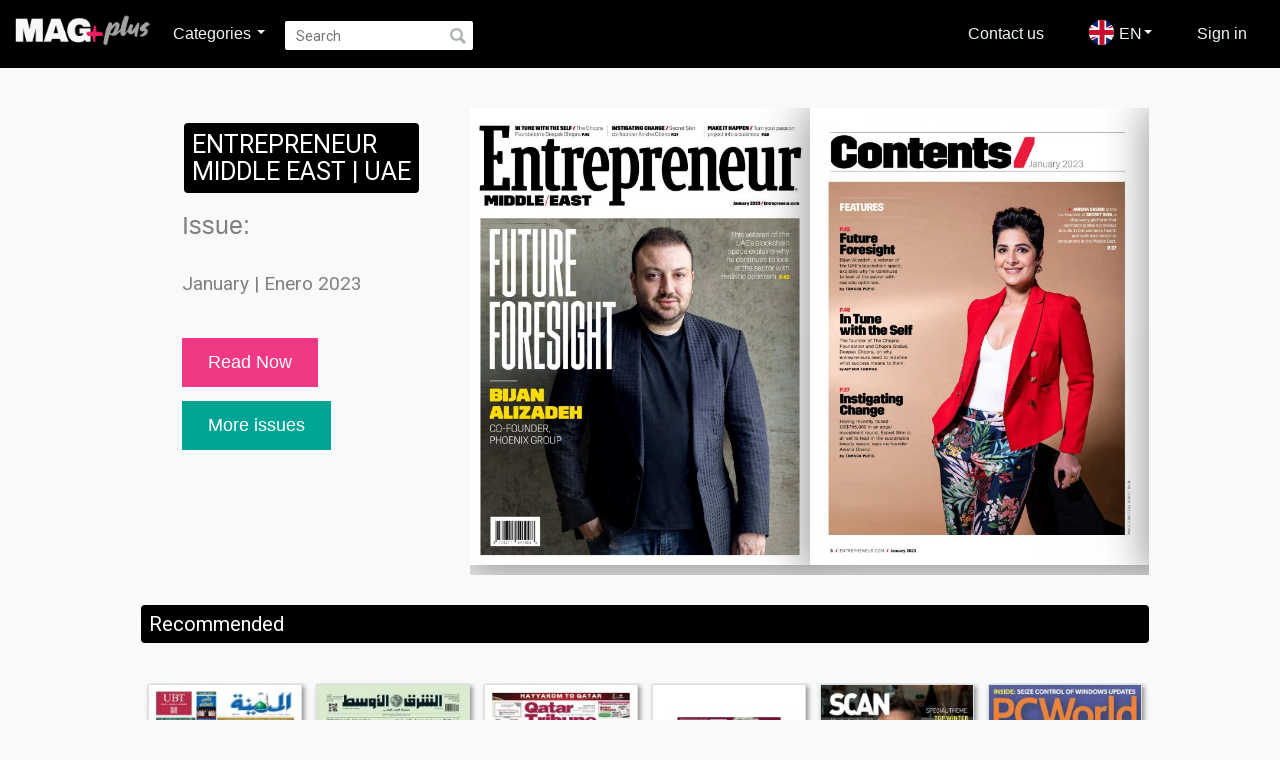

--- FILE ---
content_type: text/html; charset=UTF-8
request_url: https://ksa.magplus.club/revista.php?id=35483&magazine_id=3463
body_size: 5623
content:
<!DOCTYPE html>
<html>

<head>
    <title>Magplus!</title>

    	<!-- Global site tag (gtag.js) - Google Analytics -->
	<script async src="https://www.googletagmanager.com/gtag/js?id=G-XQQHVPHYWG"></script>
	<script>
	  window.dataLayer = window.dataLayer || [];
	  function gtag(){dataLayer.push(arguments);}
	  gtag('js', new Date());

	  gtag('config', 'G-XQQHVPHYWG');
	</script>
    <meta charset="UTF-8">
    <meta name="viewport" content="width=device-width, initial-scale=1.0">

	<meta property="og:title" content="Magplus" />
	<meta property="og:type" content="article" />
	<meta property="og:url" content="http://ksa.magplus.club" />
	<meta property="og:image" content="images/fnd_lectores.jpg" />
	<meta property="og:description" content="+Great! In Magplus I can read my favourite magazines! https://magplus.club/" />
	<!--google api-->
	<script src="https://apis.google.com/js/api:client.js"></script>


     <link rel="icon" type="image/png" href="images/favicon.png" />

	<script src="//code.jquery.com/jquery-1.11.2.min.js"></script>
    <script src="//code.jquery.com/jquery-migrate-1.2.1.min.js"></script>
	<script src="https://cdnjs.cloudflare.com/ajax/libs/bxslider/4.2.15/jquery.bxslider.min.js"></script>
	<link rel="stylesheet" type="text/css" href="libs/cssFreewall/style.css" />
	<script type="text/javascript" src="libs/freewall.js"></script>
	<!-- bxSlider CSS file -->



	<script src="libs/jquery.alerts.js" type="text/javascript"></script>
	<link href="libs/jquery.alerts.css" rel="stylesheet" type="text/css" media="screen">

	<script src="https://maxcdn.bootstrapcdn.com/bootstrap/3.3.7/js/bootstrap.min.js" integrity="sha384-Tc5IQib027qvyjSMfHjOMaLkfuWVxZxUPnCJA7l2mCWNIpG9mGCD8wGNIcPD7Txa" crossorigin="anonymous"></script>
	<!-- Load Bootstrap RTL theme from RawGit -->
		<link rel="stylesheet" href="https://maxcdn.bootstrapcdn.com/bootstrap/3.3.7/css/bootstrap.min.css" integrity="sha384-BVYiiSIFeK1dGmJRAkycuHAHRg32OmUcww7on3RYdg4Va+PmSTsz/K68vbdEjh4u" crossorigin="anonymous">
	<!-- Jquery Redirect -->
	<script src="libs/jquery.redirect.js"></script>

	<script type="text/javascript">
     $(document).ready(function(){
	 $('.bxslider').bxSlider({
		  auto: true
		});
	});
    </script>


	 <script src="libs/jquery.colorbox.js"></script>


	<!-- SMART BANNER ANDROID -->

    <!-- <meta name="apple-itunes-app" content="app-id=894029123"> -->
    <meta name="google-play-app" content="app-id=ar.kiosko.revistasya">
    <link rel="apple-touch-icon" href="images/revistasya.png">

	<link rel="stylesheet" href="libs/jquery.smartbanner.css" type="text/css" media="screen">
	<script src="libs/jquery.smartbanner.js"></script>
	 <script type="text/javascript">
		 if(jQuery.browser.mozilla == true){
			 $.notify(
				 {
					 message:" This site has been optimized for Google Chrome. If you use another explorer you might experience some inconvinience."
				 },
				 {
					 placement: {
						 from: "top",
						 align: "center",
						 poition: "fixed"
					 },
					 offset: {
						 x: 0,
						 y: 0
					 },
					 element: "header",
					 delay: 5000,
					 timer: 50000
				 }
			 );
		 }
        /*$(function () {
			$.smartbanner({
			  title: 'Revistas Ya',
			  author: 'Revistas',
			  inGooglePlay: 'Google Play',
			  price: 'GRÁTIS',
			  button: 'Ver',
			  daysHidden: 1,
			  daysReminder: 1,
			  appStoreLanguage: 'us',
			  inAppStore: 'App Store'
			});
        })*/
    </script>



	<link rel="stylesheet" href="libs/colorbox.css" />

	<link href="https://cdnjs.cloudflare.com/ajax/libs/bxslider/4.2.15/jquery.bxslider.min.css" rel="stylesheet" />

    		<script src="owl-carousel/owl.carousel.js"></script>
        <script src="revista.js"></script>
		<script src="home.js"></script>
        <link rel="stylesheet" href="owl-carousel/owl.carousel.css">
        <link rel="stylesheet" href="owl-carousel/owl.theme.css">


        
    
    
            
		<script>
	 var OneSignal = window.OneSignal || [];
	 OneSignal.push(function() {
	   OneSignal.init({
	     appId: "4467c560-7740-4390-a508-84f9767d9158",
	   });
	 });
	</script>
	<link rel="stylesheet" href="styles.css" />
	<script src="main.js"></script>
</head>

<body>

<header>
    <div class="header-content">
        <div class="header-aling">
            <span class="search-mobile-icon"></span>

            <div class="mobile-big-search-bar">
                <form action="busqueda.php">
                    <input type="text" id="search-mobile-q" name="search-q" placeholder="Search" />
                </form>
                <span role="button" id="cancel-mobile-search">Cancel</span>
            </div>
            <a href="home.php">
                <figure id="logo">
                    <img class="headerimg" src="images/web_header.png" />
                </figure>
            </a>
            <ul id="category-buttons">
                <li class="sub-menu-opener"><a href="#">Categories <span class="caret"></span></a>
                    
<div id="overlay-menu">
    <div id="overlay-menu-inside">
        <!--h2>Revistas</h2-->


                <div class="category-column"><ul><li><a href="busqueda.php?idcategory=731&categoryname=Business""><span class="icon-book"></span>Business</a></li></ul></div><div class="category-column"><ul><li><a href="busqueda.php?idcategory=734&categoryname=Engines""><span class="icon-book"></span>Engines</a></li></ul></div><div class="category-column"><ul><li><a href="busqueda.php?idcategory=735&categoryname=Gastronomy""><span class="icon-book"></span>Gastronomy</a></li></ul></div><div class="category-column"><ul><li><a href="busqueda.php?idcategory=726&categoryname=Shows""><span class="icon-book"></span>Shows</a></li></ul></div><div class="category-column"><ul><li><a href="busqueda.php?idcategory=733&categoryname=Sports""><span class="icon-book"></span>Sports</a></li></ul></div><div class="category-column"><ul><li><a href="busqueda.php?idcategory=728&categoryname=Teens""><span class="icon-book"></span>Teens</a></li></ul></div><div class="category-column"><ul><li><a href="busqueda.php?idcategory=725&categoryname=Topicality""><span class="icon-book"></span>Topicality</a></li></ul></div><div class="category-column"><ul><li><a href="busqueda.php?idcategory=730&categoryname=Travel""><span class="icon-book"></span>Travel</a></li></ul></div><div class="category-column"><ul><li><a href="busqueda.php?idcategory=729&categoryname=Wellness""><span class="icon-book"></span>Wellness</a></li></ul></div>
        <!--div class="category-column">
            <ul>
                            </ul>
        </div-->
    </div>
</div>                </li>
                <li>
                    <form id="search-form" action="busqueda.php"><input type="text" name="search-q" placeholder="Search" autocomplete="off"></form>
                </li>
                <!--<li><a href="home.php?login=1">Ingresar</a></li>-->
            </ul>
            <ul id="category-buttons-right">
                <li><a href="contacto.php">Contact us</a></li>
                <li class="dropdown">
                    <a href="#" class="dropdown-toggle drop-language-selected" data-toggle="dropdown" role="button" aria-haspopup="true" aria-expanded="false">Language <span class="caret"></span></a>
                    <ul class="dropdown-menu">
                        <li><a href="#" data-val="es" class="selLang "><img src="images/es.svg">ES</a></li>
                        <li><a href="#" data-val="en" class="selLang selected-language"><img src="images/gb.svg">EN</a></li>
                                                    <li><a href="#" data-val="ar" class="selLang "><img src="images/sa.svg">AR</a></li>
                                            </ul>
                </li>
                                                    <li><a href="ingreso.php">Sign in</a></li>
                            </ul>

            <span id="mobile-menu-button"></span>
        </div>

    </div>

    <div id="menu-options">
        <form action="busqueda.php">
            <input type="text" name="search-q" placeholder="Search" autocomplete="off">
        </form>
        <ul id="categories"><li><a href="home.php"><span class="icon-home"></span>Home</a></li><li><a href="#" class="submenu-button"><span class="icon-book"></span>Categories<span class="submenu-icon"></span></a><ul class="submenu-list"><li><a class="selLang" href="busqueda.php?idcategory=731">Business</a><a class="selLang" href="busqueda.php?idcategory=734">Engines</a><a class="selLang" href="busqueda.php?idcategory=735">Gastronomy</a><a class="selLang" href="busqueda.php?idcategory=726">Shows</a><a class="selLang" href="busqueda.php?idcategory=733">Sports</a><a class="selLang" href="busqueda.php?idcategory=728">Teens</a><a class="selLang" href="busqueda.php?idcategory=725">Topicality</a><a class="selLang" href="busqueda.php?idcategory=730">Travel</a><a class="selLang" href="busqueda.php?idcategory=729">Wellness</a></li></ul><li><a href="#" class="submenu-button"><span class="icon-clippy"></span>Language<span class="submenu-icon"></span></a><ul class="submenu-list""><li><a href="#" data-val="es" class="selLang"><img class="flag-mobile" src="images/es.svg">ES</a></li><li><a href="#" data-val="en" class="selLang selected"><img class="flag-mobile" src="images/gb.svg">EN</a></li><li><a href="#" data-val="ar" class="selLang"><img class="flag-mobile" src="images/sa.svg">AR</a></li></ul></li><li><a href="contacto.php"><span class="icon-question"></span>Contact us</a></li><li><a href="ingreso.php"><span class="icon-user"></span>Sign in</a></li>
    </div>
</header><div class="container">

    <div id="revista">
        <div id="revista-descripcion-container">
            <div id="revista-descripcion">
                <div id="edicion">
                    <h2>ENTREPRENEUR MIDDLE EAST | UAE</h2>
                    <div>
                        <p>Issue:</p>
                        <h3>January | Enero 2023</h3>
                    </div>
                    <p id="revista-texto" style="">
                                            </p>
                    <!--p><span class="credit-icon"><img src="images/precio.png" /></span> Créditos necesarios: <span class="credits-value"></span></p-->
                                    </div>
                                    <a href="reader.php?issuecode=35483" id="reader-btn" class="pink" target="_self" >Read Now</a>
                    <br><br>
                                <div><a id="numAnteriores" href="busqueda.php?search-m=3463" >More issues</a></div>
            </div>
        </div>

        <div id="preview-carrousel" class="preview-carrousel">

                            <div class="page">
                    <figure>
                        <img src='https://3c32e9157f15a9cf128f-1d97f50d62491b53ec3836da4944694a.ssl.cf5.rackcdn.com/lxq/sov/rfb/zi1f86dejvafeh7fmb4ixvf/e0160455051807554df883f134bb622b.jpg?v=1' />
                    </figure>
                </div>
                                <div class="page">
                    <figure>
                        <img src='https://3c32e9157f15a9cf128f-1d97f50d62491b53ec3836da4944694a.ssl.cf5.rackcdn.com/lxq/sov/rfb/zi1f86dejvafeh7fmb4ixvf/d9d972a865552b8c89ef257effd0f3e9.jpg?v=1' />
                    </figure>
                </div>
                                <div class="page">
                    <figure>
                        <img src='https://3c32e9157f15a9cf128f-1d97f50d62491b53ec3836da4944694a.ssl.cf5.rackcdn.com/lxq/sov/rfb/zi1f86dejvafeh7fmb4ixvf/a9396496e8fc98b6df8d785985cff3b5.jpg?v=1' />
                    </figure>
                </div>
                                <div class="page">
                    <figure>
                        <img src='https://3c32e9157f15a9cf128f-1d97f50d62491b53ec3836da4944694a.ssl.cf5.rackcdn.com/lxq/sov/rfb/zi1f86dejvafeh7fmb4ixvf/10a4dc32d72613fbc4d730233894c5e4.jpg?v=1' />
                    </figure>
                </div>
                                <div class="page">
                    <figure>
                        <img src='https://3c32e9157f15a9cf128f-1d97f50d62491b53ec3836da4944694a.ssl.cf5.rackcdn.com/lxq/sov/rfb/zi1f86dejvafeh7fmb4ixvf/d752331ff8e95b8c2e698f55f1c71e60.jpg?v=1' />
                    </figure>
                </div>
                                <div class="page">
                    <figure>
                        <img src='https://3c32e9157f15a9cf128f-1d97f50d62491b53ec3836da4944694a.ssl.cf5.rackcdn.com/lxq/sov/rfb/zi1f86dejvafeh7fmb4ixvf/64454828bbfd5701cf751bcdc76ca44c.jpg?v=1' />
                    </figure>
                </div>
                                <div class="page">
                    <figure>
                        <img src='https://3c32e9157f15a9cf128f-1d97f50d62491b53ec3836da4944694a.ssl.cf5.rackcdn.com/lxq/sov/rfb/zi1f86dejvafeh7fmb4ixvf/80db1080cf4b40f055f209e47e12d058.jpg?v=1' />
                    </figure>
                </div>
                                <div class="page">
                    <figure>
                        <img src='https://3c32e9157f15a9cf128f-1d97f50d62491b53ec3836da4944694a.ssl.cf5.rackcdn.com/lxq/sov/rfb/zi1f86dejvafeh7fmb4ixvf/b89f15c7cca85613445edf2a8b1cff38.jpg?v=1' />
                    </figure>
                </div>
                        </div>
    </div>

    <!-- RELACIONADOS -->
     <div class="page-title"><h2>Recommended</h2></div><div id="carrousel-container"><div id="highlights-carrousel"><article class="article-hightlight"><a href="revista.php?id=60696&magazine_id=3460"><figure><img src="https://3c32e9157f15a9cf128f-1d97f50d62491b53ec3836da4944694a.ssl.cf5.rackcdn.com/pxt/jtg/4h8/dkewfk9rb6zkhjhvhv9nk5q/4bd63758afbfa1f908d99be6820fa818.jpg?v=1"" alt="banner" class="imagen-contenido-destacado" /></figure><div id="descripcion" class="descripcion"><p class="subtitulo"> | Diciembre 2025</p><p class="titulo">AL-MADINA | KSA</p></div><span class="triangle"></span></a></article><article class="article-hightlight"><a href="revista.php?id=60698&magazine_id=3459"><figure><img src="https://3c32e9157f15a9cf128f-1d97f50d62491b53ec3836da4944694a.ssl.cf5.rackcdn.com/aor/noj/60p/m7aydrfvvotpjvydek8iidw/4bd63758afbfa1f908d99be6820fa818.jpg?v=1"" alt="banner" class="imagen-contenido-destacado" /></figure><div id="descripcion" class="descripcion"><p class="subtitulo"> | Diciembre 2025</p><p class="titulo">AAWSAT | KSA</p></div><span class="triangle"></span></a></article><article class="article-hightlight"><a href="revista.php?id=60701&magazine_id=6515"><figure><img src="https://3c32e9157f15a9cf128f-1d97f50d62491b53ec3836da4944694a.ssl.cf5.rackcdn.com/w9c/13x/52r/aenryxdeiu4herxvvpvaok2/4bd63758afbfa1f908d99be6820fa818.jpg?v=1"" alt="banner" class="imagen-contenido-destacado" /></figure><div id="descripcion" class="descripcion"><p class="subtitulo"> | Diciembre 2025</p><p class="titulo">QATAR TRIBUNE | Qatar</p></div><span class="triangle"></span></a></article><article class="article-hightlight"><a href="revista.php?id=60699&magazine_id=4106"><figure><img src="https://3c32e9157f15a9cf128f-1d97f50d62491b53ec3836da4944694a.ssl.cf5.rackcdn.com/oyx/fyd/twm/gsbyebixlnjludc2mmzu5xw/4bd63758afbfa1f908d99be6820fa818.jpg?v=1"" alt="banner" class="imagen-contenido-destacado" /></figure><div id="descripcion" class="descripcion"><p class="subtitulo"> | Diciembre 2025</p><p class="titulo">GULF TIMES | Qatar</p></div><span class="triangle"></span></a></article><article class="article-hightlight"><a href="revista.php?id=60688&magazine_id=6412"><figure><img src="https://3c32e9157f15a9cf128f-1d97f50d62491b53ec3836da4944694a.ssl.cf5.rackcdn.com/bfb/fef/dod/1s1lfnfxilc1mtvd41nvlwr/4bd63758afbfa1f908d99be6820fa818.jpg?v=1"" alt="banner" class="imagen-contenido-destacado" /></figure><div id="descripcion" class="descripcion"><p class="subtitulo"> | Diciembre 2025</p><p class="titulo">SCAN MAGAZINE | Austria</p></div><span class="triangle"></span></a></article><article class="article-hightlight"><a href="revista.php?id=60679&magazine_id=3438"><figure><img src="https://3c32e9157f15a9cf128f-1d97f50d62491b53ec3836da4944694a.ssl.cf5.rackcdn.com/k3x/x87/00e/fmzespldocuzlmjofmqdjak/4bd63758afbfa1f908d99be6820fa818.jpg?v=1"" alt="banner" class="imagen-contenido-destacado" /></figure><div id="descripcion" class="descripcion"><p class="subtitulo">December 2025 | Diciembre 2025</p><p class="titulo">PCWORLD</p></div><span class="triangle"></span></a></article><article class="article-hightlight"><a href="revista.php?id=60676&magazine_id=3157"><figure><img src="https://3c32e9157f15a9cf128f-1d97f50d62491b53ec3836da4944694a.ssl.cf5.rackcdn.com/9sr/woi/yvg/mpxiqbl3bwn6y3n1ayhpjlq/4bd63758afbfa1f908d99be6820fa818.jpg?v=1"" alt="banner" class="imagen-contenido-destacado" /></figure><div id="descripcion" class="descripcion"><p class="subtitulo">December 2025 | Diciembre 2025</p><p class="titulo">PERSONAL FINANCE</p></div><span class="triangle"></span></a></article><article class="article-hightlight"><a href="revista.php?id=60675&magazine_id=3104"><figure><img src="https://3c32e9157f15a9cf128f-1d97f50d62491b53ec3836da4944694a.ssl.cf5.rackcdn.com/moq/bhy/qrs/jns7chh9gtoemslcvzustyd/4bd63758afbfa1f908d99be6820fa818.jpg?v=1"" alt="banner" class="imagen-contenido-destacado" /></figure><div id="descripcion" class="descripcion"><p class="subtitulo">January 2026 | Diciembre 2025</p><p class="titulo">PC GAMER</p></div><span class="triangle"></span></a></article><article class="article-hightlight"><a href="revista.php?id=60666&magazine_id=3061"><figure><img src="https://3c32e9157f15a9cf128f-1d97f50d62491b53ec3836da4944694a.ssl.cf5.rackcdn.com/smy/izt/g5b/gqnkwk4n8unr6xbri1n1zp0/4bd63758afbfa1f908d99be6820fa818.jpg?v=1"" alt="banner" class="imagen-contenido-destacado" /></figure><div id="descripcion" class="descripcion"><p class="subtitulo">January 2026 | Diciembre 2025</p><p class="titulo">MAC LIFE</p></div><span class="triangle"></span></a></article></div><div id="carrousel-controls"><span class="btn-prev"></span><span class="btn-next"></span></div></div></div>

<div id="fb-root"></div>
<style>
.fb-share-button{
width:40px !important;
height:40px !important;
}
</style>

<!-- Script Boton Facebook Share -->
<!-- <script>(function(d, s, id) {
  var js, fjs = d.getElementsByTagName(s)[0];
  if (d.getElementById(id)) return;
  js = d.createElement(s); js.id = id;
  js.src = "//connect.facebook.net/es_LA/sdk.js#xfbml=1&version=v2.4";
  fjs.parentNode.insertBefore(js, fjs);
}(document, 'script', 'facebook-jssdk'));</script> -->

<!-- Script Boton Twitter Share -->
<script>
	!function(d,s,id){var js,fjs=d.getElementsByTagName(s)[0],p=/^http:/.test(d.location)?'http':'https';if(!d.getElementById(id)){js=d.createElement(s);js.id=id;js.src=p+'://platform.twitter.com/widgets.js';fjs.parentNode.insertBefore(js,fjs);}}(document, 'script', 'twitter-wjs');
</script>
<footer>
        <div id="credits">
            <hr/>
      <div class="social-net">
        <div class="logo-social">
          <a target="_blank" href="https://www.instagram.com/revistas.ya/?hl=es-la">
            <img src="images/Instagram.png"/>
          </a>
          <a target="_blank" href="https://www.facebook.com/revistasplus">
            <img src="images/Facebook.png"/>
          </a>
          <a target="_blank" href="https://twitter.com/revistas_ya">
            <img src="images/Twitter.png"/>
          </a>
        </div>
        <div class="text-social">
          <p>Follow us in social networks</p>
        </div>
      </div>
      <hr class="hr-bot"/>
      <a href="home.php">
          <figure>
              <img src="images/web_footer.png" />
          </figure>
      </a>
      <ul>
          <li><a href="faq.php"><b>FAQ</b></a></li>
          <li><a href="terminos.php"><b>Terms and conditions</b></a></li>
                </ul>
      <p class="contact-center">Questions? contact us at info@revistasya.com</p>
    </div>
</footer>
<div class="blocker"></div>
<script type="application/javascript">
    $(document).ready(function() {
        var resultadoBusqueda = $("#revista-descripcion-container #revista-descripcion #reader-btn").attr("href").split("reader.php?issuecode=");
        if(resultadoBusqueda > 1){
            resultadoBusqueda = resultadoBusqueda[1].split("&");
        }
        $("#revista-descripcion a").first().on('click',function(){
            ga('send','event', 'leer ahora','click', resultadoBusqueda[0]);
        });

        $('.owl-item').on('click', function() {
            var idRevista = $(this).find("article a").attr("href").split("id=");
            ga('send', 'event', 'relacionados', 'click', idRevista[1]);
            //console.log("destados");
        });
    });
</script>
</body>
</html>


--- FILE ---
content_type: text/css
request_url: https://ksa.magplus.club/styles.css
body_size: 95345
content:
@import url(icons.css);

@import url(https://fonts.googleapis.com/css?family=Roboto&subset=latin,cyrillic-ext,latin-ext,cyrillic,greek-ext,greek,vietnamese);
@font-face {
    font-family: "controls";
    src: url("materialcontrols.eot");
    src: url("materialcontrols.eot#iefix") format("embedded-opentype"),
    url("fonts/materialcontrols.woff") format("woff"),
    url("fonts/materialcontrols.ttf") format("truetype"),
    url("materialcontrols.svg#basic") format("svg");
    font-weight: normal;
    font-style: normal;
}

html {
    height: 100%;
}

body{
    margin:0;
    padding:0;
    font-family: 'roboto', Helvetica, Arial, sans-serif;
    font-size:10px;
    position:relative;
    -webkit-transition: left 0.3s;
    transition: left 0.3s;
    left:0;
    background-color: #F8F9FA;
    min-height: 100%;
    text-shadow: initial !important;
}

h1,h2,h3,h4,h5,h6{
    font-family: 'roboto';
    text-shadow: initial;
}

h1 {
    font-size: 2em;
}

header{
    height: 68px;
    width: 100%;
    background-color: black;
}

a:visited {
    color: grey;
}

.header-content, #logo-container{
    max-width: 100%;
    margin: 0 auto;
    height: 60px;
    padding-top: 23px;
}

#search-form{
    float: right;
    margin: 9px 0px 0px 0px;
    padding: 0;
    list-style: none;
}

#search-q{
    display: block;
    margin: 6px 0 1px;
    border-radius: 2px;
    border: none;
    font-size: 1.4em;
    padding: 5px 22px 4px 11px;
    width: 180px;
    outline: none;
    background: url(images/searchicon.png) 193px center no-repeat #fff;
}

#menu-button{
    display:block;
    position:absolute;
    background-color: #191D1F;
    padding: 14px 48px 13px 16px;
    font-size: 1.7em;
    height: 46px;
    border-bottom-left-radius: 2px;
    border-bottom-right-radius: 2px;
    white-space: nowrap;
    color:#fff;
    cursor:pointer;
    z-index: 2;
}

#category-buttons{
    list-style: none;
    margin:0px 0 0 -50px;
    padding:0;
    display: inline-block;
}

#category-buttons-right > li,
#category-buttons > li{
    float:left;
    display:block;
}

#category-buttons-right > li > a:hover,
#category-buttons > li > a:hover{
    background-color: #766a62;
}

#category-buttons-right > li > a,
#category-buttons > li > a{
    /*    font-size:1.6em;
        display: block;
        padding: 12px 20px 10px;
        white-space: nowrap;
        text-decoration:none;
        color:white;*/
    font-family: 'controls',Arial,sans-serif;
    font-weight: normal;
    font-size: 1.6em;
    line-height: 57px;
    color: #f0f5f5;
    text-decoration: none;
    display: block;
    padding: 4px 20px 6px 25px;
}

#category-buttons-right {
    float: right;
}


#menu-options{
    width:260px;
    height:auto;
    position:absolute;
    background-color:#F4F4F4;
    top:0;
    left:-260px;
    z-index: 100;
}

#menu-options input, #search-form input{
    display: block;
    box-sizing: content-box;
    margin: 11px 0 1px;
    border-radius: 2px;
    border: none;
    font-size: 1.4em;
    padding: 5px 22px 4px 11px;
    width: 155px;
    outline: none;
    color: #766a62;
    background: url(images/searchicon.png) 165px center no-repeat #ffffff;
}

#menu-options form{
    box-sizing: content-box;
    padding: 10px 5px;
    height: 40px;
    background: #2d2d2d;
    /*    background: -webkit-gradient(linear, left top, left bottom, from(#2a2f32), to(#131315));
        background: -webkit-linear-gradient(top, #2a2f32, #131315);
        background: -moz-linear-gradient(top, #2a2f32, #131315);
        background: -ms-linear-gradient(top, #2a2f32, #131315);
        background: -o-linear-gradient(top, #2a2f32, #131315);
        background: linear-gradient(to bottom, #2a2f32, #131315);*/
}

#menu-options #categories{
    list-style: none;
    margin:0;
    padding:0;
}

#menu-options #categories li a{
    text-transform: capitalize;
}

#menu-options #categories > li > a{
    font-size: 1.7em;
    display:block;
    color: rgb(48, 48, 48);
    padding: 20px 10px 20px 19px;
    background-position: 12px 14px;
    background-repeat: no-repeat;
    border-top: 1px solid rgba(255,255,255,0.05);
    border-bottom: 1px solid rgba(0,0,0,0.1);
    text-decoration: none;
}

#menu-options #categories > li > a > span{
    color:#ea288c;
    margin-right:7px;
    font-size: 1.3em;
    vertical-align: text-bottom;

}

#menu-options #main-options{
    list-style: none;
    margin:0;
    padding:0;
}

#menu-options #main-options a{
    font-size: 1.5em;
    display:block;
    color: #939da2;
    background-color:#004a6b;
    text-decoration: none;
    padding: 20px 18px 20px 18px;
}

.blocker{
    position:fixed;
    top:0;
    left:0;
    width:100%;
    height:100%;
    background-color: rgba(0,0,0,0.5);
    z-index: 2;
    display:none;
}

#customBtn {
    display: inline-block;
    background: white;
    color: #444;
    width: 255px;
    border-radius: 5px;
    border: thin solid #888;
    box-shadow: 1px 1px 1px grey;
    white-space: nowrap;
}
#customBtn:hover {
    cursor: pointer;
}
span.label {
    font-family: serif;
    font-weight: normal;
}
span.icon {
    background: url('./libs/google_signin_buttons/g-normal.png') transparent 5px 50% no-repeat;
    display: inline-block;
    vertical-align: middle;
    width: 42px;
    height: 42px;
}
span.buttonText {
    display: inline-block;
    vertical-align: middle;
    padding-left: 42px;
    padding-right: 42px;
    font-size: 14px;
    font-weight: bold;
    /* Use the Roboto font that is loaded in the <head> */
    font-family: 'Roboto', sans-serif;
}

.search-mobile-icon{
    display:none;
}

#mobile-menu-button{
    display:none;
}

figure#logo{
    display: block;
    float: left;
    /* width: 88px; */
    padding-top: 10px;
    /* position: absolute:; */
    /*top: -35px*/;
    /*margin-top: -10px;*/
}


.submenu-icon{
    background-image: url(images/submenu.png);
    display:block;
    float:right;
    height:32px;
    width:32px;
    padding:0;
    margin:0 !important;
}

.submenu-list{
    display:none;
    margin:0;
    padding:0;
    list-style:none;
}

.submenu-list > li > a{
    box-sizing: border-box;
    display:block;
    font-size:1.6em;
    text-decoration:none;
    color:rgb(37, 37, 37);
    width:100%;
    padding: 13px 18px;
    background-color:rgba(220,223,225,0.75);
}

.mobile-big-search-bar{
    display:none;
    overflow:hidden;
    padding:10px;
    position: absolute;
    top: 0px;
    left: 0px;
    width:100%;
    box-sizing: border-box;
    z-index: 3;
}

footer{
    width:100%;
    margin: 0 auto;
    background-color: rgba(255,255,255,0.85);
    bottom: 0;
}

footer > ul{
    list-style: none;
    margin:0;
    padding:0 40px 20px;
    overflow: hidden;
    clear:both;
    border-bottom:1px solid rgba(0,0,0,0.05);
}

footer > ul > li{
    display:block;
    width:33%;
    float:left;
    box-sizing: border-box;
    padding:0 28px;
    border-right:1px solid rgba(0,0,0,0.05);
}

footer > ul > li:nth-child(3n){
    border-right:none;
}

footer > ul > li a{
    display:block;
    width:100%;
    text-decoration: none;
    font-size:1.6em;
    color:#303030;
    box-sizing: border-box;
    padding:10px 0;
}

footer > ul > li h3 a {
    font-size: 1.8em;
    padding-top:0;
}

footer > ul > li h3{
    margin-bottom:5px;
    margin-top:0;
}

.login,
.register-box {
    width: 35%;
    margin: 0 auto;
    padding-bottom: 3%;
    background-color: #efefef;
}

.register-box {
    margin-top: 5%;
    width: 43%;
}

.login > h2,
.register-box > h2 {
    background-color: transparent !important;
    color: #78756E !important;
    text-align: center;
}

.login > h2 {
    margin: 0 auto !important;
}

.login form {
    width: 256px;
    margin: 0 auto;
}

.login > p {
    background-color: transparent !important;
    color: #78756E !important;
    text-align: center;
    margin-bottom: 2%;
}

.register-box form {
    width: 90%;
    margin: 0 auto;
    padding-top: 2%;
}

.login form > .form-group > .combined-input > input,
.register-box form > .form-group > .combined-input > input {
    display: block;
    width: 100%;
    height: 40px;
    padding: 9px 12px;
    font-size: 14px;
    line-height: 1.42857;
    color: #78756E;
    background-color: #FFF;
    background-image: none;
    border: 1px solid #E0DACF;
    border-radius: 5px;
    box-shadow: inset 0 1px 1px rgba(0,0,0,.075);
    transition: border-color ease-in-out .15s,box-shadow ease-in-out .15s;
}

.social > p {
    color: #78756E;
    text-align: center;
    margin-top: 5%;
}

.evalidation,
.cregister {
    text-align: center;
    margin-top: 15%;
}

.evalidation > a:visited,
.cregister > a:visited {
    color: grey;
}

.container-buttons {
    width: 100%;
}

#search-social-container{
    border-bottom: 1px solid rgba(0,0,0,0.05);
    padding: 20px 0;
    overflow: hidden;
    max-width: 850px;
    margin: 0 auto;
}

#search-footer-q {
    -webkit-appearance: none;
    -moz-appearance: none;
    -ms-appearance: none;
    -o-appearance: none;
    appearance: none;
    -webkit-box-sizing: border-box;
    -moz-box-sizing: border-box;
    box-sizing: border-box;
    background-image: url(images/search_icon-mobile.png);
    background-size: 21px 21px;
    background-color: #fff;
    background-position: 8px center;
    background-repeat: no-repeat;
    border: 1px solid #e3e3e3;
    box-shadow: none;
    margin: 0;
    padding: 8px 84px 8px 42px;
    font-size: 1.8em;
    color: #000;
    font-weight: 400;
    width: 40%;
    border-radius: 2px;
    display: block;
    width: 40%;
    resize: none;
    height: 2em;
    float:left;
}

#social-buttons{
    float:left;
    width:60%;
    height:36px;
    text-align: right;
    font-size: 1.7em;
}

#social-buttons a{
    text-decoration:none;
    font-size:1.9em;
}

#social-buttons p{
    display:inline-block;
    margin:0;
    vertical-align: super;
    margin-right:10px;
}

#social-buttons .icon-facebook2{
    color:#3B579D;
}

#social-buttons .icon-twitter{
    color:#5EA9DD;
}

#credits{
    width:100%;
    margin-top:20px;
    position:relative;
    padding-bottom: 30px;
    padding-top: 44px;
}

#credits figure{
    margin:auto;
    width:248px;
    /*    position:absolute;
        left:50%;
        transform:translate(-50%,0);
        -webkit-transform:translate(-50%,0);*/
}

#credits ul{
    list-style: none;
    margin:auto;
    padding:0;
    display:block;
    text-align:center;
    font-size:1.1em;
}

#credits ul li{
    display:inline-block;
    width:auto;
    padding:10px 20px 0;
}

#credits ul li a{
    text-decoration: none;
    color:#858a8d;
}

.csslider1{
    margin-top: 0 !important;
    z-index:0;
    max-width: none !important;
}

/*.csslider1 > .cs_arrowprev > label, .csslider1 > .cs_arrownext > label{
    background-color:#c6c6c6 !important;
}

.csslider1 > .cs_arrowprev:hover > label, .csslider1 > .cs_arrownext:hover > label{
    background-color:#c6c6c6 !important;
}

.csslider1 > .cs_bullets > label{
    background-color:#c6c6c6 !important;
}*/

.descripcion-preview .main-info-container{
    overflow:hidden;
}

.descripcion-preview .main-info-container img{
    float:left;
    margin-right:10px;
}

.descripcion-preview .main-info-container .titutlo-container{
    float:left;
}

.stars-container{
    text-align:center;
    font-size: 5em;
}

.stars-container span{
    color: #ffcc00;
    display:inline-block;
}

#screenshot-roller{
    position:relative;
    width:100%;
    margin: 10px 0;
    overflow: hidden;
    white-space: nowrap;
}

#screenshot-roller ul{
    list-style:none;
    padding:0;
    margin:0;
    letter-spacing: -2px;
    position:relative;
    float:left;
    left: 0;
    transition: left 0.6s ease;
}

#screenshot-roller ul li{
    width:23%;
    margin:0 1%;
    display:inline-block;
    cursor:pointer;
}

#logo-android{
         width:100px !important;
         position:absolute;
         bottom:0px;
         left:0px;
}

#logo-android-mobile{
         display:none;
         width:100px !important;

}

#logo-android-imagen{
         width:100px !important;
        margin-left:43%;
}

#screenshot-roller-back-button{
    position:absolute;
    left:0;
    height:100%;
    width:50px;
    background-color: rgba(0,0,0,0.5);
    color: #eee;
    font-size: 3.8em;
    text-align: center;
    cursor:pointer;
    opacity: 0.0;
    transition: opacity 0.25s linear;
}

#screenshot-roller-back-button:hover{
    opacity: 1.0;
}

#screenshot-roller-foward-button span{
    position:relative;
    display:block;
    top:50%;
    transform: translate(0,-50%);
    -webkit-transform: translate(0,-50%);
}

#screenshot-roller-back-button span{
    position:relative;
    display:block;
    top:50%;
    transform: translate(0,-50%) rotate(180deg);
    -webkit-transform: translate(0,-50%) rotate(180deg);
}

#screenshot-roller-foward-button{
    position:absolute;
    right:0;
    height:100%;
    width:50px;
    background-color: rgba(0,0,0,0.5);
    color: #eee;
    font-size: 3.8em;
    text-align: center;
    cursor:pointer;
    opacity: 0.0;
    transition: opacity 0.25s linear;
}

#screenshot-roller-foward-button:hover{
    opacity: 1.0;
}

#screenshot-overlay{
    display:none;
    width:500px;
    margin:auto;
    /*width:75%;*/
    height:auto;
    /*margin: 0 12.5%;*/
    position:fixed;
    top: 50%;
    left:50%;
    transform: translate(-50%,-50%);
    -webkit-transform: translate(-50%,-50%);
    background-color: white;
    z-index: 3;
    /*    left: 50%;
        transform: translate(-50%,0);*/
}


.circulo {
    width: 50px;
    height: 50px;
    text-align: center;
    color: white;
    border-radius: 50%;
    background-color: black;
    transform: translate(0,-20%);
    -webkit-transform: translate(0,20%);
    margin-left: 15px;
    display: inline-block;
    font-size: 1.2em;
    font-size: 2.6em;
    padding-top: 10px;
}

.circulo:nth-child(1){
    margin: 0;
}

[class*='icono-'] {
    baackground: url();
    display: inline-block;
}

.icono-search {
    background-position: 0,0;
    width: 35px;
    height: 35px;
}

.icono-contenido {

    width: 35px;
    height: 35px;
}

.col {
    display: table-cell;
    vertical-align: middle;
    width: 50%;
    text-align: center;
    height: 80px;
    transition: all .3s;
}

.col:hover {
    height: 150px;
}

* {
    margin: 0;
    padding: 0;
    -webkit-box-sizing: border-box;
    -moz-box-sizing: border-box;
    box-sizing: border-box;
   /*  border: none; */
    outline: none;
}

img {
    width: 100%;
    height: auto;
    display: block;
}


html {
    font-size: 62.5%;
}

p {
    font-size: 1.5em;
    line-height: 1.46em;
}

.descripcion .titulo {
    font-size: 1.5em;
    line-height: 1.46em;
    font-weight: bold;
    color: black;
}

.descripcion .subtitulo {
    font-size: 1.2em;
    line-height: 1.46em;
    display:inline-block;
    width: 60%;
    color: black;
}

.descripcion .creditos{
    font-weight: bold;
}

.descripcion .lanzamiento {
    font-size: 1.2em;
    line-height: 1.46em;
    display:inline-block;
    width: 40%;
    text-align: right;
}

.descripcion .textos {
    font-size: 1.2em;
    line-height: 1.46em;
}

.descripcion-preview .titulo {
    font-size: 1.5em;
    line-height: 1.46em;
    font-weight: bold;
}

.descripcion-preview .subtitulo {
    font-size: 1.2em;
    line-height: 1.46em;
}

.descripcion-preview .textos {
    font-size: 1.2em;
    line-height: 1.46em;
}

.descripcionimg {
    width: 32px;
    height: 32px;
    position: absolute;
    right: 15px;
    top: 20%;
    display: none;
}

.divmas {
    width: 32px;
    height: 32px;
    position: absolute;
    right: 15px;
    top: 22%;
    background: black;
    border-radius: 50%;
    color: white;
    /*padding: 0px 0px 0px 9px;*/
    text-align: center;
    font-size: 2em;
    padding-top: 5px;
}

.descripcion a .divmas{
    text-decoration:none;
    color: white;
}

#container {
    width: 100%;
    max-width: 940px;
    margin: auto;
    border: dotted 1px red;
    overflow: hidden;
}

.logo {
    width: 140px;
    height: 140px;
    margin: 15px auto 30px;
    border-radius: 50%;
    overflow: hidden;
    border: solid 1px;
}

nav {
    overflow: hidden;
}

nav li {
    float: left;
    width: 14.89%;
    margin-right: 2.12%;
}

nav li:last-child {
    margin-right: 0;
}

nav li a {
    display: block;
    background-color: #333;
    color: #fff;
    text-decoration: none;
    font-size: 1.3em;
    padding: 1em;
    text-align: center;
}

.pagination {
    margin-top: 0;
    margin-bottom: 10px;
    text-align: center;
    width: 100%;
    background: #fafafa;
    padding-top: 5px;
    padding-bottom: 3px;
    border-bottom: 1px #f2f2f2 solid;
}

.swiper-pagination-switch {
    display: inline-block;
    width: 10px;
    height: 10px;
    border-radius: 100px;
    background: url('http://www.personal.com.ar/images/bullet-medium.png') no-repeat;
    background-size: cover;
    margin-right: 10px;
    border: 1px solid #fff;
    cursor: pointer;
    box-sizing: content-box;
    -web-kit-box-sizing: content-box;
    -moz-box-sizing: content-box;
    -o-box-sizing: content-box;
}

.swiper-visible-switch {
    background: #aaa;
}

.swiper-active-switch {
    width: 10px;
    height: 10px;
    background: url('http://www.personal.com.ar/images/bullet-medium-hover.png') no-repeat;
    background-size: cover;
}

.nav-div {
    background-color: black;
    height: 50px;
}

.nav-center {
    max-width: 960px;
    margin: 2px auto 0px;
    top:-2px;
    position:relative;
    overflow: hidden;
}

.container{
    max-width: 1048px;
    margin: auto;
    padding: 10px 15px 22px;
    /*overflow: hidden;*/
}

.nav-menu {
    width: 835px;
}

.main-banner {
    width: 100%;
}

.first-section {
    width: 50%;
    float: left;
}

.first-section h1 {
    color: #0057a8;
}

.first-section .h5-up {
    color: #999999;
}

.second-section {
    width: 50%;
    float: left;
}

.second-section h1 {
    color: #0057a8;
}

.second-section .h5-up {
    color: #999999;
}

.books .h5-up{
    color: #999999;
}

.books .h1{
    color: #0057a8;
}

.books{
    overflow: hidden;
}

.article {
    width: 18%;
    margin: 1%;
    float: left;
    border: 1px solid #ddd;
    padding: 5px;
    background: white;
}

.article-hightlight {
    margin: 1%;
    float: left;
    border: 1px solid #ddd;
    padding: 5px;
    background: white;   
}

.article a, 
.article-hightlight a {
    text-decoration: none;
    color:black;
}

.books .article:nth-child(5n+1){
    clear: both;
}

.detail {
    width: 100%;
    float: left;
}

.product {
    width: 100%;
    min-width: 190px;
    float: left;
}

.product h1 {
    color: #0057a8;
}

.product .h5-up {
    color: #999999;
}

.profile {
    float: right;
    width: 31.91%;
    min-height: 250px;
    margin-top: 20px;
}

.profile h2 {
    font-size: 2.8em;
    line-height: 1.3em;
    margin-bottom: 12px;
}

.profile p {
    font-size: 1.4em;
    line-height: 1.3em;
}

.profile ul li {
    width: 20%;
    margin-right: 6.66%;
    float: left;
    margin-top: 20px;
}

.profile ul li:nth-child(4n) {
    margin-right: 0;
}

.conti {
    max-width: 960px;
    margin: 50px auto;
    background-size: cover;
}

.etiqueta {
    height: 65px;
    max-width: 960px;
    margin: 0 auto;
    padding: 20px 0px 20px 0px;
}

.textos {
    font-family: Arial;
    font-size: x-large;
    margin-left: 10px;
}

.row {
    overflow: hidden;
    margin-top: 20px;
}

.descripcion {
    background-color: white;
    /*height: 50px;*/
    padding: 5px 5px 10px 10px;
    position: relative;
}

.descripcion-preview {
    background-color: white;
    padding: 10px 10px 5px 10px;
    position: relative;
}

.imagen-contenido-destacado {
    height: auto;
}

.imagen-contenido {
    height: auto;
}

.contenido-free {
    height:72px !important;
    width:72px !important;
    position:absolute;
    display: inline;
    bottom: 0;
    right: 0;
}

.premium-content > figure,
.article > a > figure,
.article-hightlight > a > figure {
    background-color: grey;
    z-index: 1;
    position: relative;
}

.premium-access > img {
    display: inline-block;
    width: 10%;
    /*vertical-align: sub;*/
    margin-right: 2%;
}

[class*='col-'] {
    border: solid 1px #333;
    padding: 1em;
    text-align: center;
    font-size: 1.2em;
    margin: 0 1.041%;
    float: left;
}

.col-12 {
    background-color: red;
    width: 97.918%;
}

.col-1 {
    width: 6.25%;
}

.col-11 {
    width: 89.585%;
}

.col-10 {
    width: 81.252%;
}

.col-9 {
    width: 72.919%;
}

.col-8 {
    width: 64.586%;
}

.col-7 {
    width: 56.253%;
}

.col-6 {
    width: 47.92%;
}

.col-5 {
    width: 39.587%;
}

.col-4 {
    width: 31.254%;
}

.col-3 {
    width: 22.921%;
}

.col-2 {
    width: 14.588%;
}

.burger {
    display: none;
}

.imgburger {
    width: 32px;
    padding: 12px 0 5px 5px;
}

.accion {
    width: 100%;
    height: 45px;
    clear:both;
}

.btn-accion {
    color: white;
    display: block;
    text-align: center;
    width: 107px;
    padding: 10px 15px;
    text-transform: uppercase;
    background-color: black;
    text-decoration: none;
    -webkit-border-radius: 2px;
    -moz-border-radius: 2px;
    border-radius: 2px;
    float: right;
    font-size: 1.3em;
}

.divisor {
    width: 100%;
}

hr.divisor{
    width:100%;
    height:1px;
    background-color: rgba(0,0,0,0.3);
    margin: 10px 0;
}

.social {
    width: 253px;
    position: relative;
    margin: 0 auto;
    margin-bottom: 2%;
}

.social > div  {
    margin-bottom: 5%;
    margin-top: 0;
}
.desc-larga {
    padding-top: 10px;
    padding-bottom: 10px;
}

.relacionados-titulo {
    height: 20px;
    font-size: 2.0em;
    padding: 5px;
    margin-bottom: 20px;
}

.nav-center > p{
    margin-bottom:10px;
}

.nav-center > h1{
    margin-top: 30px;
}

#inscription-phone, #inscription-code{
    margin:auto;
    position:relative;
    float:left;
    left:50%;
    transform: translate(-50%,0);
}

.inscription-step .step-content label{
    font-size: 1.8em;
}

.inscription-step .step-content input{
    -webkit-appearance: none;
    -moz-appearance: none;
    -ms-appearance: none;
    -o-appearance: none;
    appearance: none;
    -webkit-box-sizing: border-box;
    -moz-box-sizing: border-box;
    box-sizing: border-box;
    border: 1px solid #e3e3e3;
    box-shadow: none;
    margin: 0;
    padding: 8px 10px 8px 10px;
    font-size: 1.8em;
    color: #000;
    font-weight: 400;
    width: 40%;
    border-radius: 2px;
    display: inline-block;
    width: 40%;
    resize: none;
    height: 2em;
}

#prefix{
      width: 60px;
}

#phone{
    width: 200px;
}

input.error{
    border-color: #a94442 !important;
    -webkit-box-shadow: inset 0 1px 1px rgba(0,0,0,.075);
    box-shadow: inset 0 1px 1px rgba(0,0,0,.075);
}

input.error:focus{
    border-color: #843534;
    -webkit-box-shadow: inset 0 1px 1px rgba(0,0,0,.075),0 0 6px #ce8483;
    box-shadow: inset 0 1px 1px rgba(0,0,0,.075),0 0 6px #ce8483;
}

.inscription-step .step-content{
    clear:both;
    overflow:hidden;
}

.inscription-step .circulo{
    background-color:#5EA9DD;
}

.inscription-step .step-title h3{
    display: inline-block;
    font-size: 1.7em;
    vertical-align: text-top;
    border-bottom: 1px solid #5bc0de;
}

.inscription-step .step-title .circulo{
    background-color: #5bc0de;
    display: inline-block;
}

.inscription-step .step-title{
    /*float:left;*/
    /*position:relative;*/
    /*    left:50%;
        transform: translate(-50%,0);*/
    /*margin-bottom: 20px;*/
    width:320px;
    margin:0 auto 20px;
}

.inscription-step{
    overflow:hidden;
    width: 80%;
    margin: 40px auto 20px;
}

.ej-container{
    clear:both;
    position:relative;
    float:left;
    left:50%;
    transform: translate(-50%,0);
    margin-bottom: 20px;
}

.ej-container span{
    display:inline-block;
    margin-top:8px;
    font-size: 1.2em;
}

#prefix-ej{
    width:60px;
    margin-left:20px;
}

#phone-ej{
    width:200px;
    margin-left:22px;
}

.btn-inscripcion{
    clear:both;
    display: block;
    margin:auto;
    padding: 6px 12px;
    margin-bottom: 0;
    font-size: 1.6em;
    font-weight: 400;
    line-height: 1.42857143;
    text-align: center;
    white-space: nowrap;
    vertical-align: middle;
    -ms-touch-action: manipulation;
    touch-action: manipulation;
    cursor: pointer;
    -webkit-user-select: none;
    -moz-user-select: none;
    -ms-user-select: none;
    user-select: none;
    background-image: none;
    border: 1px solid transparent;
    border-radius: 4px;
    color: #fff;
    background-color: #5bc0de;
    border-color: #46b8da;
}

#inscription-code{
    margin-top: 20px;
}

#code{
    width:180px;
}

.no-code-container{
    clear:both;
    position:relative;
    float:left;
    left:50%;
    transform: translate(-50%,0);
    margin-bottom: 20px;
}

#msg-code{
    display: inline-block;
    margin-right: 18px;
    margin-top: 8px;
    font-size: 1.2em;
}

.inscription-step[data-step='2'] .step-content , .inscription-step[data-step='3'] .step-content{
    display:none;
}

.inscription-step[data-step='2'] .circulo , .inscription-step[data-step='3'] .circulo{
    background-color:#A3A3A3;
}

.inscription-step[data-step='2'] h3 , .inscription-step[data-step='3'] h3{
    color: #A3A3A3;
    border-bottom-color: #A3A3A3;
}

.jumbotron{
    width:100%;
    height:521px;
    background-image: url(images/jumbotron-1.jpg);
    background-size: cover;
}

.jumbo-container{
    text-align: center;
    width:70%;
    margin:auto;
    color: #f8f8f8;
    position: relative;
    top: 50%;
    transform: translate(0,-50%);
}

.jumbo-container h1{
    font-size:  6em;
    margin-top: 0;
    margin-bottom: 20px;
}

.jumbo-container h2{
    font-size:  3em;
    font-weight: normal;
    margin-top: 0;
    margin-bottom: 20px;
}

.jumbo-container p{
    font-size: 2em;
    margin-bottom: 20px;
}

.jumbo-container a{
    display: inline-block;
    margin-bottom: 0;
    font-weight: 600;
    text-align: center;
    vertical-align: middle;
    cursor: pointer;
    background-image: none;
    border: 1px solid transparent;
    -webkit-user-select: none;
    -moz-user-select: none;
    -ms-user-select: none;
    user-select: none;
    color: #fff;
    background-color: #01B6E3;
    border-color: #01B6E3;
    -webkit-transition: background-color .15s ease,border-color .15s ease;
    -o-transition: background-color .15s ease,border-color .15s ease;
    transition: background-color .15s ease,border-color .15s ease;
    border-width: 2px;
    letter-spacing: 1.2px;
    min-width: 130px;
    text-transform: uppercase;
    white-space: normal;
    font-size: 2em;
    line-height: 1.2;
    border-radius: 500px;
    padding: 14px 35px 10px;
    text-decoration: none;
}

.items-container{
    width:100%;
    background-color: black;
    padding: 30px 10%;
    color:#f8f8f8;
    overflow: hidden;
}

.lading-item{
    width:25%;
    float: left;
    text-align: center;
    padding: 0 15px;
}

.lading-item span{
    display: block;
    font-size: 3em;
}

.lading-item h3{
    font-size: 2em;
    margin: 20px 0;
}

lading-item p{
    font-size: 2em;
}

.jumbo2{
    background-image: url(images/jumbo2.jpg);
}

#heart.add{
    background-color: red;
}

#heart{
    -webkit-transition: background 0.25s linear;
    -moz-transition: background 0.25s linear;
    -ms-transition: background 0.25s linear;
    -o-transition: background 0.25s linear;
    transition: background 0.25s linear;
}

.btn-blue{
    /*font-family: 'controls', Arial, sans-serif;
    display: inline-block;
    padding: 3px 20px 4px;
    margin-bottom: 0;
    font-size: 1.6em;
    font-weight: normal;
    line-height: 1.628571429;
    text-align: center;
    vertical-align: middle;
    cursor: pointer;
    border: 1px solid transparent;
    border-radius: 0;
    white-space: nowrap;
    -webkit-user-select: none;
    -moz-user-select: none;
    -ms-user-select: none;
    -o-user-select: none;
    user-select: none;
    color: #ffffff;
    background-color: #0085c3;
    text-decoration: none;*/


    display: block;
    width: 250px;
    margin-bottom: 0;
    font-weight: 600;
    text-align: center;
    vertical-align: middle;
    cursor: pointer;
    background-image: none;
    border: 1px solid transparent;
    -webkit-user-select: none;
    -moz-user-select: none;
    -ms-user-select: none;
    user-select: none;
    color: #ffffff;
    background-color: #00b1b6;
    border-color: #00b1b6;
    -webkit-transition: background-color .15s ease,border-color .15s ease;
    -o-transition: background-color .15s ease,border-color .15s ease;
    transition: background-color .15s ease,border-color .15s ease;
    border-width: 2px;
    letter-spacing: 1.2px;
    min-width: 130px;
    text-transform: uppercase;
    white-space: normal;
    font-size: 1.5em;
    line-height: 1.2;
    border-radius: 500px;
    padding: 14px 35px 10px;
    text-decoration: none;
    margin: 15px auto 0;
}

.btn-blue:hover{
    color: #ffffff;
    background-color: #00d8d2;
    border-color:#00d8d2;
}

.btn-pink{
    display: block;
    width: 250px;
    margin-bottom: 0;
    font-weight: 600;
    text-align: center;
    vertical-align: middle;
    cursor: pointer;
    background-image: none;
    border: 1px solid transparent;
    -webkit-user-select: none;
    -moz-user-select: none;
    -ms-user-select: none;
    user-select: none;
    color: #ffffff;
    background-color: #eb1c63;
    border-color: #eb1c63;
    -webkit-transition: background-color .15s ease,border-color .15s ease;
    -o-transition: background-color .15s ease,border-color .15s ease;
    transition: background-color .15s ease,border-color .15s ease;
    border-width: 2px;
    letter-spacing: 1.2px;
    min-width: 130px;
    text-transform: uppercase;
    white-space: normal;
    font-size: 1.5em;
    line-height: 1.2;
    border-radius: 500px;
    padding: 14px 35px 10px;
    text-decoration: none;
    margin: 15px auto 0;
}

.btn-pink:hover{
    color: #ffffff;
    background-color: #f03884;
    border-color: #f03884;
}

.btn-mp {
    font-size: 14px;
    line-height: 25px;
    font-family: Arial;
    padding: 0px 14px;
    border-radius: 3px;
    cursor: pointer;
    display: inline-block;
    font-weight: normal;
    font-size: 18px;
    line-height: 36px;
    color: rgb(255, 255, 255);
    text-shadow: rgb(41, 62, 117) 1px 1px;
    margin: 10px;
    text-decoration: none;
    padding: 0px 20px;
    background: rgb(40, 83, 111);
    border-width: 1px;
    border-style: solid;
    border-color: rgb(41, 62, 117);
    border-image: initial;
}


.btn-mp:visited {
    color: white;
}

.btn-mp:hover {
    text-decoration: none;
}

#suscripcion-container{
    min-height: 500px;
}

.csslider1 > .cs_arrowprev, .csslider1 > .cs_arrownext{
    opacity: 0 !important;
}

.csslider1 > .cs_arrowprev:hover, .csslider1 > .cs_arrownext:hover{
    opacity: 0.9 !important;
}

#header-main-logo-container{
    width: 100%;
    height: 80px;
    background: #015d85; /* Old browsers */
    /* IE9 SVG, needs conditional override of 'filter' to 'none' */
    background: url([data-uri]);
    background: -moz-linear-gradient(top,  #015d85 0%, #4cbeda 100%); /* FF3.6+ */
    background: -webkit-gradient(linear, left top, left bottom, color-stop(0%,#015d85), color-stop(100%,#4cbeda)); /* Chrome,Safari4+ */
    background: -webkit-linear-gradient(top,  #015d85 0%,#4cbeda 100%); /* Chrome10+,Safari5.1+ */
    background: -o-linear-gradient(top,  #015d85 0%,#4cbeda 100%); /* Opera 11.10+ */
    background: -ms-linear-gradient(top,  #015d85 0%,#4cbeda 100%); /* IE10+ */
    background: linear-gradient(to bottom,  #015d85 0%,#4cbeda 100%); /* W3C */
    filter: progid:DXImageTransform.Microsoft.gradient( startColorstr='#015d85', endColorstr='#4cbeda',GradientType=0 ); /* IE6-8 */
}

#header-main-logo-container figure{
    padding-top: 20px;
    height: 40px;
    width: 182px;
    float:right;
}

#overlay-menu{
    display:none;
    position:absolute;
    left:135px;
    width: 75%;
    background-color: #FFFFFF;
    z-index: 3;
    opacity: 1;
    -webkit-transition: all 0.25s;
    transition: all 0.25s;
    border-bottom-left-radius: 10px;
    border-bottom-right-radius: 10px;
    z-index: 9999;
}

#overlay-menu-right {
    display: none;
    position: absolute;
    width: 16%;
    background-color: #FFFFFF;
    z-index: 3;
    opacity: 1;
    -webkit-transition: all 0.25s;
    transition: all 0.25s;
    border-bottom-left-radius: 10px;
    border-bottom-right-radius: 10px;
    z-index: 9999;
    right: 0px;
}

#overlay-menu-inside{
    width: 1048px;
    margin: 15px auto 10px;
}

.sub-menu-opener:hover #overlay-menu-right,
.sub-menu-opener:hover #overlay-menu{
    display:block;
}

.right {
    float: right !important;
}

#overlay-menu h2{
    margin: 10px 20px 0;
    font-family: 'controls',Arial,sans-serif;
    font-weight: normal;
    font-size: 22px;
    line-height: 26px;
    color: #2d2d2d;
}

.category-column{
    width: 20.5%;
    float:left;
    padding: 10px 20px;
}

.category-column ul{
    margin: 0;
    padding: 0;
    list-style: none;
}

.category-column ul li a{
    /*    display: block;
        padding: 10px;*/
    text-decoration: none;
    /*    font-size: 1.8em;
        color: black;*/
    /*border-bottom: 1px solid #d9e6e9;*/
    display: block;
    margin: 0;
    padding: 5px 0 5px 18px;
    font-family: Arial,sans-serif;
    font-size: 15px;
    line-height: 16px;
    color: #2d2d2d;
    /*background: url(images/link-dot.png) no-repeat 6px 8px;*/
}

.category-column ul li a:hover{
    background-color: #e4edef;
    background-position: 6px -37px;
    color: #e91e63;
}

.category-column ul li a:hover{
    background-color: #d1d1d1;
}

.category-column ul li a span{
    font-size: 1.6em;
    margin-right: 10px;
    vertical-align: sub;
}

#revista{
    margin: 30px 0;
    overflow: hidden;
}

#preview-carrousel{
    /*padding: 20px 20px;*/
    width: 66.666666%;
    float: left;
}

#preview-carrousel div{
    /*padding: 10px 10px;*/
}

#preview-carrousel .page figure{
    box-shadow: 0 5px 40px 5px rgba(0, 0, 0, 0.4);
    -ms-box-shadow: 0 5px 40px 5px rgba(0, 0, 0, 0.4);
    -o-box-shadow: 0 5px 40px 5px rgba(0, 0, 0, 0.4);
    -moz-box-shadow: 0 5px 40px 5px rgba(0, 0, 0, 0.4);
    -webkit-box-shadow: 0 5px 40px 5px rgba(0, 0, 0, 0.4);
}

#revista-descripcion-container{
    width: 33.33333%;
    float: left;
}

#revista-descripcion{
    position: relative;
    /*top: 60px;*/
    width: 70%;
    margin: auto;
}

#revista-descripcion #edicion{
    margin-bottom: 10px;
}

#revista-descripcion h2{
    font-size:2.5em;
}

#revista-descripcion p{
    font-family: 'controls', Arial, sans-serif;
    font-size: 2.5em;
    color: grey;
    position: relative;
    display: inline-block;
}

#revista-descripcion h3{
    font-size:1.9em;
    margin-bottom: 20px;
    color:grey;
}

#revista-descripcion a{
    font-family: 'controls', Arial, sans-serif;
    display: inline-block;
    padding: 3px 20px 4px;
    margin-bottom: 0;
    font-size: 16px;
    font-weight: normal;
    line-height: 1.628571429;
    text-align: center;
    vertical-align: middle;
    cursor: pointer;
    border: 1px solid transparent;
    border-radius: 0;
    white-space: nowrap;
    -webkit-user-select: none;
    -moz-user-select: none;
    -ms-user-select: none;
    -o-user-select: none;
    user-select: none;
    color: #ffffff !important;
    background-color: #00A596;
    border-color: transparent;
    padding: 11px 25px;
    font-size: 18px;
    line-height: 1.428571429;
    text-decoration: none;
}

#revista-descripcion a:hover{
    color: #ffffff;
    background-color: #00A596;
    border-color: transparent;
}

#revista-descripcion #revista-texto{
    font-size: 1.4em;
}

.container h2{
    margin-top: 15px;
    margin-bottom: 15px;
    margin-left: 1%;
    font-size: 2em;
    background-color:black;
    padding: 8px;
    color: white;
    border-radius: 4px;
}
}

#container-ingreso-izquierda{
    width: 50%;
    padding-right: 60px;
    margin-top: 10px;
    background-color: #F8F9FA;
}

#container-ingreso-izquierda{
    width: 50%;
    /*float: left;*/
    margin: auto;
}
#container-ingreso-derecha{
    width: 50%;
    float: left;
    /*padding-left: 60px;
    background-color: #F8F9FA;
    position: relative;
    margin-top: 10px;*/
}

#fb-root, .g-signin2 {
    margin-top: 2%;
}

.ingreso-box-container{
    display: block;
    width: 300px;
    margin: 20px auto;
    min-height: 340px;
    background-color: white;
    border: 1px solid #E5E5E5;
    border-bottom: 2px solid #cccccc;
    position: relative;
}

#container-ingreso-izquierda .ingreso-box-container{
    /*margin-right: 0*/;
}

#container-ingreso-derecha .ingreso-box-container{
    margin-left: 0;
}

.ingreso-box-container h2{
    display: block;
    text-align: center;
    margin: 0;
    padding: 20px;
    border-bottom: 1px solid #E5E5E5;
}

.ingreso-box-container .ingreso-box-footer-btn{
    text-align: center;
    width: 80%;
    margin-left: 10%;
    border-radius: 0;
}

.ingreso-box-body{
    width: 100%;
    height: auto;
    padding: 15px;
}

.ingreso-box-body form label{
    font-size: 1.4em;
    margin-bottom: 15px;
    display: block;
}

.ingreso-box-body form .form-group{
    clear: both;
    overflow: hidden;
    margin-bottom: 15px;
}

.ingreso-box-body form .form-group .combined-input{

}

.ingreso-box-body form .form-group .combined-input span{
    float: left;
    font-size: 1.8em;
    padding: 8px 10px;
    border-radius: 3px;
    border-bottom-right-radius: 0;
    border-top-right-radius: 0;
    height: 41px;
    border: 1px solid #ccc;
    background-color: #eee;
    border-right: none;
}

.ingreso-box-body form .form-group .combined-input input{
    float: left;
    font-size: 1.3em;
    padding: 5px 10px;
    border-radius: 3px;
    border-bottom-left-radius: 0;
    border-top-left-radius: 0;
    height: 30px;
    border: 1px solid #ccc;
    border-radius: 4px;
    -webkit-box-shadow: inset 0 1px 1px rgba(0, 0, 0, 0.075);
    box-shadow: inset 0 1px 1px rgba(0, 0, 0, 0.075);
    -webkit-transition: border-color ease-in-out .15s, box-shadow ease-in-out .15s;
    transition: border-color ease-in-out .15s, box-shadow ease-in-out .15s;
    margin-bottom: 10px;
    padding: 7px;
    height: auto;
    border-radius: 0;
    font-size: 1em;
}

.ingreso-box-body form .form-group a{
    margin-top: 10px;
    display: block;
}

.ml-box {
    background-color: white;
    padding: 2%;
    -webkit-box-shadow: 3px 3px 2px 0px rgba(196,194,196,1);
    -moz-box-shadow: 3px 3px 2px 0px rgba(196,194,196,1);
    box-shadow: 3px 3px 2px 0px rgba(196,194,196,1);
}

.ml-box a img {
    width: 50%;
    margin: 0 auto;
}

#genera-claves-container .ingreso-box-footer-btn{
    float: right;
    margin-bottom: 20px;
    margin-right: 20px;
}

/*#clave,*/
#pin{
    font-size: 1.3em;
    padding: 5px 10px;
    border-radius: 3px;
    border-bottom-left-radius: 0;
    border-top-left-radius: 0;
    height: 30px;
    border: 1px solid #ccc;
    width: 100%;
    -webkit-box-shadow: inset 0 1px 1px rgba(0,0,0,0.075);
    box-shadow: inset 0 1px 1px rgba(0,0,0,0.075);
}

#prefijo{
    width:60px;
    margin-right: 28px;
}

#numero{
    width: 100%;
    font-size: 13px;
}

.ingreso-box-body ul{
    margin: 20px 0;
    list-style: none;
    display: inline-block;
    padding-right: 10px;
}

.ingreso-box-body ul li{
    color: #515559;
    padding: 2px 80px 5px 0;
    border-bottom: 1px dotted #498094;
    margin-bottom: 3px;
    font-size: 1.4em;
}

#icon-register{
    width: 45px;
    position: absolute;
    top: 19px;
    left: 11px;
}

div#highlights-carrousel,div#highlights-carrousel,div#highlights-carrouselfree {
    /*padding: 30px 0;
    margin: 20px 0 30px;
    background: #edf3f4;*/
}

#highlights-carrousel .owl-item,
#highlights-carrouselfree .owl-item,
#highlights-carrousel-1 .owl-item,
#highlights-carrousel-2 .owl-item,
#highlights-carrousel-3 .owl-item,
#highlights-carrousel-4 .owl-item,
#highlights-carrousel-5 .owl-item,
#highlights-carrousel-6 .owl-item,
#highlights-carrousel-7 .owl-item,
#highlights-carrousel-8 .owl-item,
#highlights-carrousel-9 .owl-item,
#highlights-carrousel-10 .owl-item,
#highlights-carrousel-11 .owl-item,
#highlights-carrousel-12 .owl-item {
    padding: 0 5px;
}

#highlights-carrousel .owl-item .article-hightlight,
#highlights-carrouselfree .owl-item .article-hightlight,
#highlights-carrousel-1 .owl-item .article-hightlight,
#highlights-carrousel-2 .owl-item .article-hightlight,
#highlights-carrousel-3 .owl-item .article-hightlight,
#highlights-carrousel-4 .owl-item .article-hightlight,
#highlights-carrousel-5 .owl-item .article-hightlight,
#highlights-carrousel-6 .owl-item .article-hightlight,
#highlights-carrousel-7 .owl-item .article-hightlight,
#highlights-carrousel-8 .owl-item .article-hightlight,
#highlights-carrousel-9 .owl-item .article-hightlight,
#highlights-carrousel-10 .owl-item .article-hightlight,
#highlights-carrousel-11 .owl-item .article-hightlight,
#highlights-carrousel-12 .owl-item .article-hightlight{
    padding: 0px;
    border: 1px solid #ddd;
    background-color:white;
    box-shadow: 2px 2px 5px #888888;
}

#highlights-carrousel .owl-item .article-hightlight .descripcion,
#highlights-carrouselfree .owl-item .article-hightlight .descripcion,
#highlights-carrousel-1 .owl-item .article-hightlight .descripcion,
#highlights-carrousel-2 .owl-item .article-hightlight .descripcion,
#highlights-carrousel-3 .owl-item .article-hightlight .descripcion,
#highlights-carrousel-4 .owl-item .article-hightlight .descripcion,
#highlights-carrousel-5 .owl-item .article-hightlight .descripcion,
#highlights-carrousel-6 .owl-item .article-hightlight .descripcion,
#highlights-carrousel-6 .owl-item .article-hightlight .descripcion,
#highlights-carrousel-7 .owl-item .article-hightlight .descripcion,
#highlights-carrousel-8 .owl-item .article-hightlight .descripcion,
#highlights-carrousel-9 .owl-item .article-hightlight .descripcion,
#highlights-carrousel-10 .owl-item .article-hightlight .descripcion,
#highlights-carrousel-11 .owl-item .article-hightlight .descripcion,
#highlights-carrousel-12 .owl-item .article-hightlight .descripcion {
    background: none;
}

#highlights-carrousel .owl-item .article-hightlight a ,
#highlights-carrouselfree .owl-item .article-hightlight a,
#highlights-carrousel-1 .owl-item .article-hightlight a,
#highlights-carrousel-2 .owl-item .article-hightlight a,
#highlights-carrousel-3 .owl-item .article-hightlight a,
#highlights-carrousel-4 .owl-item .article-hightlight a,
#highlights-carrousel-5 .owl-item .article-hightlight a,
#highlights-carrousel-6 .owl-item .article-hightlight a,
#highlights-carrousel-7 .owl-item .article-hightlight a,
#highlights-carrousel-8 .owl-item .article-hightlight a,
#highlights-carrousel-9 .owl-item .article-hightlight a,
#highlights-carrousel-10 .owl-item .article-hightlight a,
#highlights-carrousel-10 .owl-item .article-hightlight a,
#highlights-carrousel-11 .owl-item .article-hightlight a,
#highlights-carrousel-12 .owl-item .article-hightlight a {
    color: black;
    text-decoration: none;
}

.page-title{
    display:block;
    margin: 10px 0 20px;
}

.page-title .titles{
    display:inline-block;
}

/*.page-title .titles h2{
    font-family: 'controls', Arial, sans-serif;
    font-size: 26px;
    font-weight: normal;
    line-height: 24px;
    color: #79b800;
    padding: 2px 0 0;
    margin: 0;
    vertical-align: top;
    text-transform: uppercase;
}*/

.page-title .titles h3{
    font-weight: normal;
    font-family: Arial, sans-serif;
    font-size: 14px;
}

.page-title .title-icon{
    display: inline-block;
    width: 45px;
    margin-right: 10px;
    /*vertical-align: text-bottom;*/
}

.credit-icon{
    display: inline-block;
    width: 26px;
}

.credits-value{
    font-family: 'controls', Arial, sans-serif;
    color: #005c84;
    letter-spacing: -4px;
    position: relative;
    display: inline-block;
}

hr{
    height: 1px;
    background: #D2E0E3;
}

#carrousel-container, .carrousel-container{
    position:relative;
}

.btn-prev, .btn-next,
.btn-prev-sel-editor,
.btn-next-sel-editor,
.btn-prevfree, .btn-nextfree,
.btn-prev-1, .btn-next-1,
.btn-prev-2, .btn-next-2,
.btn-prev-3, .btn-next-3,
.btn-prev-4, .btn-next-4,
.btn-prev-5, .btn-next-5,
.btn-prev-6, .btn-next-6,
.btn-prev-7, .btn-next-7,
.btn-prev-8, .btn-next-8,
.btn-prev-9, .btn-next-9,
.btn-prev-10, .btn-next-10,
.btn-prev-11, .btn-next-11,
.btn-prev-12, .btn-next-12 {
    position: absolute;
    top: 50%;
    margin-top: -16px;
    outline: 0;
    width: 32px;
    height: 32px;
    text-indent: -9999px;
    z-index: 500;
    cursor: pointer;
}

.bx-wrapper .bx-prev,
.btn-prev,
.btn-prev-sel-editor,
.btn-prevfree,
.btn-prev-1,
.btn-prev-2,
.btn-prev-3,
.btn-prev-4,
.btn-prev-5,
.btn-prev-6,
.btn-prev-7,
.btn-prev-8,
.btn-prev-9,
.btn-prev-10,
.btn-prev-11,
.btn-prev-12 {
    left: 10px;
    background: url('images/sliderleft.png') no-repeat;
}

.bx-wrapper .bx-next,
.btn-next,
.btn-nextfree,
.btn-next-sel-editor,
.btn-next-1,
.btn-next-2,
.btn-next-3,
.btn-next-4,
.btn-next-5,
.btn-next-6,
.btn-next-7,
.btn-next-8,
.btn-next-9,
.btn-next-10,
.btn-next-11,
.btn-next-12 {
    right: 10px;
    background: url('images/sliderright.png') no-repeat;
}

.bx-wrapper .bx-next:hover {
    background-position: 1px 0px;
}

.center {
    text-align: center !important;
}

.dropdown-menu {
    min-width: 128px;
    top: 95%;
    border-top-left-radius: 0;
    border-top-right-radius: 0;
    border-bottom-right-radius: 10px;
    border-bottom-left-radius: 10px;
}

.dropdown-country {
    min-width: 175px !important;
}

.dropdown-menu > li > a >img {
    display: inline-block;
    width: 30%;
    margin-right: 5px;
}

.dropdown-country > li > a >img {
    width: 20% !important;
}

.flag-mobile {
    display: inline-block;
    width: 12%;
    margin-right: 3%;
}

.input-pink {
    border: 1px solid #e91e63;
    font-size: 1.5em;
}

.input-pink > input {
    padding: 1px 0px 0px 10px;
    border-color: transparent;
}

.red {
    margin-top: 1%;
    color: red;
}

.btn-coupon-pink {
    display: block;
    margin-bottom: 7px;
    font-weight: 600;
    text-align: center;
    vertical-align: middle;
    cursor: pointer;
    background-image: none;
    border: 1px solid transparent;
    -webkit-user-select: none;
    -moz-user-select: none;
    -ms-user-select: none;
    user-select: none;
    color: #ffffff;
    background-color: #e91e63;
    border-color: #e91e63;
    -webkit-transition: background-color .15s ease,border-color .15s ease;
    -o-transition: background-color .15s ease,border-color .15s ease;
    transition: background-color .15s ease,border-color .15s ease;
    border-width: 2px;
    text-transform: uppercase;
    white-space: normal;
    font-size: 1.4em;
    line-height: 1.2;
    padding: 6px 15px 4px;
    text-decoration: none;
}

.config-app {
    width: 100%;
}

.config-app > a > img {
    float: left;
    width: 50px;
    margin-right: 2%;
}

#pageBG {
    background-position: center center;
    background-size    : cover;
    background-repeat  : no-repeat;
    min-height: 100%;
    width: 100%;
    height: 100%;
    position: fixed;
    z-index: -9999;
    top: 0;
    overflow: hidden;
}

.bg-cadastro {
    background-image   : url(images/revistas_fondo_login.jpg);
}

.bg-cadaccess{
    background-image   : url(images/revistas_fondo_suscricion.jpg);
}

.fix-center {
    width: 100%;
    margin: 0 auto;
    margin-top: 3%;
}

.pink {
    background-color: #f03884 !important;
}

.subtitle {
    width: 50%;
    margin: 0 auto;
    text-align: center;
    margin-top: 2%;
}

.subtitle2 {
    width: 50%;
    margin: 0 auto;
    text-align: center;
}

.checklist > li:before {
    float: right;
    padding-left: 8px;
    color: #777;
}

.text-pink {
    color: #f03884;
}

.container-subs {
    margin-top: 2%;
}

.left-sub, .center-sub, .right-sub, .center-sub2 {
    width: 25%;
    background-color: white;
    padding: 1%;
    display: inline-block;
    border: 1px solid #777;
    min-height: 386px;
}

.center-sub, .right-sub {
    margin-left: 12.2%;
}

.left-sub > h1, .center-sub > h1, .right-sub > h1, .center-sub2 > h1 {
    font-size: 4em;
    text-transform: uppercase;
}

.left-sub > hr, .center-sub > hr, .right-sub > hr, .center-sub2 > hr {
    width: 40%;
    margin: 0 auto;
    border-color: #9a9a9a;
}

.btn-white {
    display: block;
    width: 75%;
    margin-bottom: 0;
    font-weight: 600;
    text-align: center;
    vertical-align: middle;
    cursor: pointer;
    background-image: none;
    border: 1px solid transparent;
    -webkit-user-select: none;
    -moz-user-select: none;
    -ms-user-select: none;
    user-select: none;
    color: #777;
    background-color: #FFFFFF;
    border-color: #9a9a9a;
    -webkit-transition: background-color .15s ease,border-color .15s ease;
    -o-transition: background-color .15s ease,border-color .15s ease;
    transition: background-color .15s ease,border-color .15s ease;
    border-width: 2px;
    letter-spacing: 1.2px;
    min-width: 130px;
    text-transform: uppercase;
    white-space: normal;
    font-size: 1.5em;
    line-height: 1.2;
    border-radius: 500px;
    padding: 14px 35px 10px;
    text-decoration: none;
    margin: 15px auto 0;
    margin-bottom: 15px;
}

.btn-white2 {
    margin-bottom: 0;
    font-weight: 600;
    text-align: center;
    vertical-align: middle;
    cursor: pointer;
    background-image: none;
    border: 1px solid transparent;
    -webkit-user-select: none;
    -moz-user-select: none;
    -ms-user-select: none;
    user-select: none;
    color: #777;
    background-color: #FFFFFF;
    border-color: #9a9a9a;
    -webkit-transition: background-color .15s ease,border-color .15s ease;
    -o-transition: background-color .15s ease,border-color .15s ease;
    transition: background-color .15s ease,border-color .15s ease;
    border-width: 2px;
    letter-spacing: 1.2px;
    min-width: 130px;
    text-transform: uppercase;
    white-space: normal;
    font-size: 1.5em;
    line-height: 1.2;
    border-radius: 5px;
    padding: 5px 25px 5px;
    text-decoration: none;
    margin: 15px auto 0;
    margin-bottom: 15px;
    min-width: 155px;
}

.btn-pink2 {
    display: block;
    width: 75%;
    margin-bottom: 0;
    font-weight: 600;
    text-align: center;
    vertical-align: middle;
    cursor: pointer;
    background-image: none;
    border: 1px solid transparent;
    -webkit-user-select: none;
    -moz-user-select: none;
    -ms-user-select: none;
    user-select: none;
    color: white;
    background-color: #f03884;
    border-color: #f03884;
    -webkit-transition: background-color .15s ease,border-color .15s ease;
    -o-transition: background-color .15s ease,border-color .15s ease;
    transition: background-color .15s ease,border-color .15s ease;
    border-width: 2px;
    letter-spacing: 1.2px;
    min-width: 130px;
    text-transform: uppercase;
    white-space: normal;
    font-size: 1.5em;
    line-height: 1.2;
    border-radius: 500px;
    padding: 14px 35px 10px;
    text-decoration: none;
    margin: 15px auto 0;
    margin-bottom: 15px;
}

.btn-white:hover,
.btn-white2:hover {
    color: #777;
    text-decoration: none;
}

.btn-white:visited,
.btn-white2:visited {
    color:#777;
    text-decoration: none;
}

.btn-pink2:visited {
    color: white;
    text-decoration: none;    
}

.btn-black {
    display: block;
    width: 75%;
    margin-bottom: 0;
    font-weight: 600;
    text-align: center;
    vertical-align: middle;
    cursor: pointer;
    background-image: none;
    border: 1px solid transparent;
    -webkit-user-select: none;
    -moz-user-select: none;
    -ms-user-select: none;
    user-select: none;
    color: white;
    background-color: #333;
    border-color: #333;
    -webkit-transition: background-color .15s ease,border-color .15s ease;
    -o-transition: background-color .15s ease,border-color .15s ease;
    transition: background-color .15s ease,border-color .15s ease;
    border-width: 2px;
    letter-spacing: 1.2px;
    min-width: 130px;
    text-transform: uppercase;
    white-space: normal;
    font-size: 1.5em;
    line-height: 1.2;
    border-radius: 500px;
    padding: 14px 35px 10px;
    text-decoration: none;
    margin: 15px auto 0;
    margin-bottom: 15px;
}

.btn-black2 {
    display: block;
    margin-bottom: 0;
    font-weight: 600;
    text-align: center;
    vertical-align: middle;
    cursor: pointer;
    background-image: none;
    border: 1px solid transparent;
    -webkit-user-select: none;
    -moz-user-select: none;
    -ms-user-select: none;
    user-select: none;
    color: white;
    background-color: #333;
    border-color: #333;
    -webkit-transition: background-color .15s ease,border-color .15s ease;
    -o-transition: background-color .15s ease,border-color .15s ease;
    transition: background-color .15s ease,border-color .15s ease;
    border-width: 2px;
    letter-spacing: 1.2px;
    min-width: 130px;
    text-transform: uppercase;
    white-space: normal;
    font-size: 1.5em;
    line-height: 1.2;
    border-radius: 5px;
    padding: 5px 25px 5px;
    text-decoration: none;
    margin: 15px auto 0;
    margin-bottom: 15px;
    min-width: 155px;
}

.btn-black:hover,
.btn-black2:hover {
    color: #FFFFFF;
    text-decoration: none;
}

.btn-black:visited,
.btn-black2:visited {
    color:#FFFFFF;
    text-decoration: none;
}

.title-onright {
    font-size:15px;
    text-transform: lowercase;
}

.title-onleft {
    font-size: 18px;
}

.foot-sub {
    font-size: 12px;
    color: #777;
}

.fix-error-foot {
    color: white;
}

.foot-sub-cont {
    width: 100%;
    margin: 0 auto;
    margin-top: 4%;
    background-color: white;
    min-height: 155px;
    padding-left: 3%;
    border: 1px solid #f03884;
}

.foot-sub-cont > .img-container {
    float: left;
    margin-top: 2%;
}

.foot-sub-cont > .img-container > a {
    display: inline-block;
    width: 49%;
}

.foot-sub-cont > .img-container > a > img {
    display: inline-block;
    width: 75%;
}

.foot-sub-cont > .center-text {
    display: inline-block;
    width: 30%;
}

.foot-sub-cont > .center-text > p {
    font-size: 2em;
}

.foot-sub-cont > .right-btn {
    display: inline-block;
    width: 33%;
}

.foot-sub-cont > .right-btn > .btn-black {
    position: relative;
    font-size: 1.3em;
    width: 49%;
    padding-left: 0;
    padding-right: 0;
    top: 25px;
}

.foot-sub-cont > .right-btn > p {
    position: relative;
    top: 25px;
}

#credits > hr {
    clear: both;
    width: 65%;
    margin: 0 auto;
    color: black;
}

.social-net {
    width: 60%;
    margin: 0 auto;
}

.logo-social {
    width: 25%;
    padding-top: 3%;
    padding-bottom: 3%;
    float: left;
    margin-left: 20%;
}

.logo-social > a {
    float: left;
    width: 33%;
}

.logo-social > a > img {
    width: 80%;
}

.text-social {
    float: left;
    width: 55%;
    margin-top: 4%;
}

.text-social > p {
    font-size: 2em;
    font-family: Ubuntu;
}

.hr-bot {
    margin-bottom: 2% !important;
}

.full-bottom {
    margin-top: 4%;
    width: 100%;
    text-align: center;
    font-size: 1.6em;
}

.full-bottom > a {
    text-decoration: none;
    color: #333;
}

.full-bottom > a:visited {
    text-decoration: none;
    color: #333;
}

#docType {
    /*padding: .5rem 1rem;
    font-size: 1.25rem;
    line-height: 1.5;
    border-radius: .3rem;
    margin-left: 5%;
    color: #495057;
    background-color: #fff;
    background-clip: padding-box;
    border: 1px solid #ced4da;
    border-radius: .25rem;
    transition: border-color .15s ease-in-out,box-shadow .15s ease-in-out;*/
}

.center-block {
    display: flex;
    justify-content: center;
    align-items: center;
}

.content-special  {
    height: 90px !important;
    width: 90px !important;
    position: absolute;
    display: inline;
    margin: -11px !important;
}

.register-text {
    margin-top:  3%;
}

#carrousel-container, .carrousel-container {
    padding-top: 20px;
    padding-left: 10px;
}

.register-center {
    margin-top: 5%;
    text-align: center;
}

.contact-center {
    margin-top: 3%;
    text-align: center;
    color: #858a8d;
    font-size: 1.1em;
}

.more-cat {
    text-align: center;
    width: 100%;
    color: #858a8d;
    text-decoration: none;
}

.more-cat > p {
    margin-top: 3%;
    margin-bottom: 3%;
    font-size: 2em;
    color: #858a8d;
    text-decoration: none;
    background-color: #ffe2e2;
}

.more-cat:hover {
    color: #858a8d;
    text-decoration: none;
}

.more-cat:visited {
    color: #858a8d;
    text-decoration: none;
}

#tablet, #mobile {
    display: none;
}

.cont-title > img {
    width: 60px;
    display: inline-block;
}

.cont-title > p {
    display: inline-block;
    margin-left: 1%;
}

.o_pass > p, .s_sub {
    display: inline-block;
}

.o_pass > a, .c_sub > a {
    display: inline-block;
    margin-left: 5%;
}

.uppercase {
    text-transform: uppercase;
}

.d-inline {
    display: inline-block;
}

.left-sub > p {
    margin-top: 18.5%;
}

.left-sub > .center-block {
    margin-top: 18%;
    margin-bottom: 12%;
}

.d-block {
    display: block;
}

.form-group {
    border: none;
}

.form-row {
    margin-left: -3%;
    height: 82px;
}

.left-4 {
    margin-left: 4%;
}

.combined-input > label,
.form-group > label {
    font-size: 1em;
}

.ml-3 {
    margin-left: 4%;
}

.f-12 {
    font-size: 1.2em !important;
}

.box-select {
    border:1px solid #d9d9d9;
    overflow: hidden;
    position:relative;
    border-radius: 4px;
}

.box-select > select {
    background: white;
    border: none;
    font-size: 14px;
    padding: 5px;
}

.box-select:after {
    content:"\025be";
    display:table-cell;
    text-align:center;
    width:35px;
    height:28px;
    background-color:#9c9a9a;
    position:absolute;
    top:0;
    right:0px;
    font-size: 1.8em;
    color:white;  
    pointer-events: none;
    margin: 3px;
    border-radius: 4px;
}

.box-btn-f {
    width: 100%;
}

.box-btn-f > .btn-mp-p {
    width: 47%;
    display: inline-block;
    margin-bottom: 0;
    font-weight: 600;
    text-align: center;
    vertical-align: middle;
    cursor: pointer;
    background-image: none;
    border: 1px solid transparent;
    -webkit-user-select: none;
    -moz-user-select: none;
    -ms-user-select: none;
    user-select: none;
    color: #ffffff;
    background-color: #eb1c63;
    border-color: #eb1c63;
    -webkit-transition: background-color .15s ease,border-color .15s ease;
    -o-transition: background-color .15s ease,border-color .15s ease;
    transition: background-color .15s ease,border-color .15s ease;
    border-width: 2px;
    letter-spacing: 1.2px;
    min-width: 130px;
    text-transform: uppercase;
    white-space: normal;
    font-size: 1.5em;
    line-height: 1.2;
    border-radius: 4px;
    padding: 14px 35px 10px;
    text-decoration: none;
    margin: 15px auto 0;
}

.box-btn-f > .btn-mp-g {
    width: 47%;
    display: inline-block;
    margin-bottom: 0;
    font-weight: 600;
    text-align: center;
    vertical-align: middle;
    cursor: pointer;
    background-image: none;
    border: 1px solid transparent;
    -webkit-user-select: none;
    -moz-user-select: none;
    -ms-user-select: none;
    user-select: none;
    color: #ffffff;
    background-color: #9c9a9a;
    border-color: #9c9a9a;
    -webkit-transition: background-color .15s ease,border-color .15s ease;
    -o-transition: background-color .15s ease,border-color .15s ease;
    transition: background-color .15s ease,border-color .15s ease;
    border-width: 2px;
    letter-spacing: 1.2px;
    min-width: 130px;
    text-transform: uppercase;
    white-space: normal;
    font-size: 1.5em;
    line-height: 1.2;
    border-radius: 4px;
    padding: 14px 35px 10px;
    text-decoration: none;
    margin: 15px auto 0;
    margin-left: 4%;
}

.ml-5 {
    margin-left: 5% !important;
}

.form-foot-t {
    margin-top: 8%;
    font-size: 1.4em;
    font-weight: 700;
    display: inline-block;
}

.form-foot-i {
    display: inline-block;
    width: 2em;
    margin-top: -2%;
}

.container-img-cards {
    width: 90%;
    margin: 0 auto;
    padding-top: 5%;
    padding-bottom: 3%;
}

.img-form-top {
    display: inline-block;
    width: 30%;
}

.mr-4 {
    margin-right: 4%;
}

.mh-promo {
    background: black;
}

.mh-promo > img {
    display: inline-block;
    width: 30%;
}

.mh-x {
    width: 25px;
    background-color: white;
    border-radius: 25px;
}

.mf-coup {
    text-align: left;
    background-color: #e91e63;
}

.mf-coup > p {
    color: white;
    margin: 0 auto;
    font-size: 3em;
    text-align: center;
}

.mf-coup > p > span {
    text-decoration: underline;
}

.mb-cv, .mf-coup {
    cursor: pointer;
}

.mb-cv > img {
    display: inline-block;
    width: 60%;
    margin-top: -50%;
}

.mb-p {
    display: inline-block;
}

.mb-p > p {
    font-size: 3.5em;
    font-weight: bold;
    text-align: right;
}

.mb-p > .fix {
    font-size: 2.5em;
}

#rss {
    width: 100%;
    overflow: hidden;
    max-height: 450px;
}

#rss > .rss-left {
    float: left;
    width: 50%;
    padding: 1%;
    padding-top: 0;
}

#rss > .rss-right {
    width: 50%;
    height: 470px;
    display: inline-block;
    padding: 1%;
    overflow-y: scroll;
}

#rss > .rss-right > div {
    margin: 0 auto;
    margin-top: -3%;
    clear: both;
    margin-bottom: 5%;
    min-height: 144px;
}

#rss > .rss-right > div > img {
    float: left;
    position: relative;
    width: 35%;
    height: 140px;
    cursor: pointer;
}

#rss > .rss-right > div > h2 {
    background: transparent;
    color: black;
    font-size: 1.5em;
    display: inline-block;
    width: 64%;
    margin-top: -5px;
    font-weight: bold;
    cursor: pointer;
}

#rss > .rss-right > div > p {
    background: transparent;
    color: black;
    font-size: 1.3em;
    display: inline-block;
    width: 64%;
    padding-left: 3%;
    cursor: pointer;
}

#rss > .rss-left > h2 {
    background-color: transparent;
    color: black;
    margin: 0 auto;
    padding: 0;
    margin-top: 5%;
    margin-bottom: 3%;
    font-weight: bold;
    cursor: pointer;
}

#rss > .rss-left > p,
#rss > .rss-left > img {
    cursor: pointer;
}

[class*='col-'] {
    margin: 0 auto !important;
    border: transparent !important;
}

a {
    color: black;
}

a:visited {
    color: black;
}

a:hover {
    color: black;
    text-decoration: none;
}

.flag-country {
    width: 25px;
    height: 25px;
    display: inline-block;
    margin-right: 5px;
    object-fit: cover;
}

.category-column ul li a span {
    font-size: 1.6em;
    margin-right: 10px;
    vertical-align: sub;
}

.load {
    max-width: 250px;
    margin: 0 auto;
    display: none;
}

.selected {
    background-color: #ea288c !important;
}

@media screen and (max-width:1088px){

    .bx-wrapper .bx-viewport {
        top: -4px !important;
    }

    .header-content,footer,#logo-container{
        max-width: none;
        width: 100%;
        box-sizing: border-box;
    }

    .login, .register-box {
        width: 85%;
    }

}

@media screen and (max-width:970px){

    .nav-center > p{
        margin-left: 10px;
        margin-right: 10px;
    }

    .nav-center > h1{
        margin-left: 10px;
        margin-right: 10px;
    }

    .inscription-step p{
        margin-left: 10px;
        margin-right: 10px;
    }

    .lading-item{
        width:50%;
        margin-bottom: 40px;
    }

    #revista-descripcion #revista-texto{
        display:none;
    }

}

@media screen and (max-width:1024px){

    header{
        height:62px;
    }

    #category-buttons > li > a{
        padding: 7px 16px 5px;
    }

    .search-mobile-icon{
        display:block;
        background-image: url(images/searchicon2.png);
        background-size: 22px 22px;
        background-position: center;
        background-repeat: no-repeat;
        cursor: pointer;
        position: absolute;
        top: 0;
        right: 0;
        height: 60px;
        width: 60px;
        border-left: 1px solid #a2a2a2;
        box-shadow: 1px 0 rgba(255,255,255,0.1);
    }

    #mobile-menu-button{
        display:block;
        cursor: pointer;
        position: absolute;
        top: 0;
        left: 0;
        height: 60px;
        width: 60px;
        border-right: 1px solid #a2a2a2;
        background: url(images/submenuhamb.png) center center no-repeat;
        box-shadow: 1px 0 rgba(255,255,255,0.1);
    }

    figure#logo{
        width: 200px;
        display:block;
        float: left;
        margin: 3px 30px 0;
        padding-left:50px;
    }

    #search-form{
        display:none;
    }

    #menu-button{
        display:none;
    }

    #search-mobile-q{
        -webkit-appearance: none;
        -moz-appearance: none;
        -ms-appearance: none;
        -o-appearance: none;
        appearance: none;
        -webkit-box-sizing: border-box;
        -moz-box-sizing: border-box;
        box-sizing: border-box;
        background-image: url(images/search_icon-mobile.png);
        background-size: 21px 21px;
        background-color: #fff;
        background-position: 8px center;
        background-repeat: no-repeat;
        border: none;
        box-shadow: none;
        margin: 0;
        padding: 8px 84px 8px 42px;
        font-size: 1.8em;
        color: #000;
        font-weight: 400;
        width: 100%;
        border-radius: 2px;
        display: block;
        width: 86%;
        resize: none;
        height: 2em;
        float:left;
    }

    #cancel-mobile-search{
        display:block;
        float:left;
        width:14%;
        font-size: 1.8em;
        height: 2em;
        color:white;
        text-transform: uppercase;
        text-align: center;
        padding:10px 0;
        cursor:pointer;
    }

    .items-container{
        padding: 30px 5%;
    }

    #screenshot-roller-foward-button, #screenshot-roller-back-button{
        opacity: 1.0;
    }

    #suscripcion-container{
        height: 400px;
    }

    #category-buttons-right,
    #category-buttons > li:nth-child(1){
        display:none;
    }

    #overlay-menu-right,
    #overlay-menu{
        display:none;
    }

    #salir-btn-main-bar{
        display:none !important;
    }

    #revista-descripcion{
        top: 0;
    }

}

@media screen and (max-width:900px){
    .container-banderas-left, .container-banderas-center, .container-banderas-right{
        width: 88% !important;
        margin: 0 auto !important;
        float: none !important;
    }
    #cancel-mobile-search{
        width:20%;
    }

    #search-mobile-q{
        width:80%;
    }

    #screenshot-overlay{
        width:55%;
        margin: 0 22.5%;
        top: 50%;
        left:0;
        transform: translate(0,-50%);
        -webkit-transform: translate(0,-50%);
    }

    .ingreso-box-body ul li{
        padding: 2px 50px 5px 0;
    }

    #container-ingreso-izquierda{
        padding-right: 40px;
    }

}

@media screen and (max-width:990px){
    .register-box form {
        width: 60%;
        margin-bottom: 3%;
    }

    .btn-pink {
        width: 100%;
    }

    .fix-center {
        width: 100%;
        margin-top: 15px;
    }

    .subtitle {
        width: 90%;
    }

    .right-sub {
        display: block;
        margin-left: 0;
        margin: 0 auto;
        text-align: center;
    }

    .left-sub, .center-sub, .right-sub, .center-sub2 {
        width: 40%;
        margin-bottom: 5%;
    }

    .foot-sub-cont > .right-btn {
        width: 70%;
        margin: 0 auto;
        display: block;
        min-height: 115px;
    }

    .foot-sub-cont > .center-text {
        width: 100%;
        margin: 0 auto;
    }

    .foot-sub-cont > .img-container {
        float:none;
        margin-top: 2%;
        width: 45%;
        margin: 0 auto;
    }

    .contenido-premium {
        margin-top: 8%;
        margin-left: 5%;
    }

}

@media screen and (max-width:992px){
    .form-row > .form-group {
        width: 100% !important;
    }

    .ml-5 {
        margin-left: 0 !important;
    }

    .text-left {
        float: left;
    }

    .box-btn-f > .btn-mp-p,
    .box-btn-f > .btn-mp-g {
        display: block;
    }

    .box-btn-f > .btn-mp-g {
        margin: 0 auto !important;
        margin-top: 5% !important;
    }
}

@media (max-width: 800px) {

    .index-main-cont{
        flex-direction: column !important;
        margin-bottom: 40px !important;
    }

    .index-left-cont{
        width: 100% !important;
        padding: unset !important;
    }

    .index-left-text{
        width: 70% !important;
        margin-top: 50px;
    }

    .index-right-cont{
        height: unset !important;
        margin-top: 30px !important;
        width: 100% !important;
        justify-content: center !important;
    }

    .container-banderas-left, .container-banderas-center, .container-banderas-right{
        width: 88% !important;
        margin: 0 auto !important;
        float: none !important;
    }
    .article {
        width: 31.33333%;
        margin: 1%;
        float: left;
    }

    .books .article:nth-child(5n+1){
        clear: none;
    }

    .books .article:nth-child(3n+1){
        clear: both;
    }

    .nav-menu {
        display: none;
    }

    .burger {
        display: block;
    }

    .descripcionimg {
        display: block;
    }



    .product {
        width: 100%;
        float: left;
    }

    .product h1 {
        color: #0057a8;
    }

    .product .h5-up {
        color: #999999;
    }

    .detail {
        width: 100%;
        min-width: 190px;
        float: left;
    }

    .divmas{

        display:block;

    }

    .contenido-premium {
        margin-top: 26%;
        margin-left: 18%;
    }

}

@media screen and (max-width:750px){

    footer > ul {
        padding:0;
        display:none;
    }

    footer > ul > li{
        float:none;
        border-right:none;
        border-bottom:1px solid rgba(0,0,0,0.05);
        width:100%;
        padding:20px 0;
    }

    footer > ul > li > a{
        display:none;
    }

    footer > ul > li > h3{
        margin:0;
    }

    footer > ul > li > h3 > a{
        padding:0;
    }

    #search-social-container{
        border:none;
    }

    #search-social-container input{
        float:none;
        margin:0 auto 10px;
        width:290px;
    }

    #search-social-container #social-buttons{
        float:none;
        text-align: center;
        width:100%;
        margin-top:20px;
    }

    #search-social-container #social-buttons a{
        font-size:2.1em;
        display:inline-block;
    }

    #search-social-container #social-buttons .icon-facebook2{
        margin-right: 10px;
    }

    #search-social-container #social-buttons p{
        display:none;
    }

    .lading-item{
        float: none;
        width: 100%;
    }

    .jumbotron{
        height: 320px;
    }

    .jumbotron h1{
        font-size: 3.5em;
    }

    .jumbotron h2{
        font-size: 2.5em;
    }

    .jumbotron p{
        font-size:1.7em;
    }

    .jumbotron a{
        font-size: 1.4em;
        line-height: 1.5;
        border-radius: 500px;
        padding: 6px 20px 3px;
    }

    #suscripcion-container{
        height: auto;
        min-height: 0;
    }

    #container-ingreso-izquierda, #container-ingreso-derecha{
        width: 100%;
        float: none;
    }

    .ingreso-box-container{
        overflow: hidden;
    }

    #container-ingreso-izquierda .ingreso-box-container,#container-ingreso-derecha .ingreso-box-container{
        margin: 0 auto 20px;
    }

    #revista-descripcion-container, #preview-carrousel{
        float:none;
        width: 100%;
        margin-bottom: 10px;
    }

    #revista-descripcion-container{
        margin-bottom: 25px;
    }

    #revista-descripcion{
        width: 100%;
    }

    #edicion{
        display:inline-block;
        width: 70%;
        margin-bottom: 0 !important;
    }

    #revista-descripcion > a{
        display:inline-block;
    }

    #clave{
        max-width: 340px;
    }
    .container-banderas-left, .container-banderas-center, .container-banderas-right{
        width: 88% !important;
        margin: 0 auto !important;
        float: none !important;
    }
}

@media screen and (max-width:640px){
    .left-sub {
        display: block;
        margin: 0 auto;
        margin-bottom: 2%;
        text-align: center;
        width: 250px;
    }

    .center-sub, .center-sub2 {
        display: block;
        margin: 0 auto;
        margin-bottom: 2%;
        text-align: center;
        width: 250px;
    }

    .right-sub {
        width: 250px;
    }

    .foot-sub-cont > .center-text {
        display: block;
        width: 100%;
    }

    .foot-sub-cont > .img-container {
        display: block;
        width: 50%;
        margin: 0 auto;
        margin-bottom: 2%;
        padding-top: 4%;
        float: none;
    }

    .foot-sub-cont > .right-btn {
        width: 100%;
    }

    .foot-sub-cont > .img-container {
        width: 80%;
        margin: 0 auto;
        margin-bottom: 2%;
    }

    .logo-social {
        float: none;
        margin: 0 auto;
        width: 50%;
        margin-bottom: 14%;
    }

    .text-social {
        float: none;
        margin: 0 auto;
        text-align: center;
    }

    .center-block {
        display: block;
    }

    .content-special {
        margin-top: -6px !important;
        margin-left: -125px !important;
    }

    .contenido-premium {
        margin-top: 24%;
        margin-left: 16%;
    }

    .mb-cv > img {
        width: 40%;
    }

}

@media screen and (max-width:600px){

    #category-buttons-right,
    #category-buttons{
        display:none;
    }

    figure#logo{
        position:relative;
        left:50%;
        transform: translate(-50%,0);
        -webkit-transform: translate(-50%,0);
        padding:0;
        margin: 0;
        top: 0px;
    }

    #cancel-mobile-search{
        width:30%;
    }

    #search-mobile-q{
        width:70%;
    }

    #screenshot-roller ul li{
        width:31.33333%;
        margin:0 1%;
        display:inline-block;
    }

    #screenshot-overlay{
        width:65%;
        margin: 0 17.5%;
        top: 50%;
        left:0;
        transform: translate(0,-50%);
        -webkit-transform: translate(0,-50%);
    }

    .jumbo-container{
        position: static;
        top: 0;
        transform: none;
    }

    .jumbotron{
        height:auto;
        padding-top: 20px;
        padding-bottom: 20px;
    }

    #logo-container figure{
        margin: auto;
    }

    #header-main-logo-container{
        display:none;
    }

    header{
        height: 62px;
    }

    figure#logo{
        padding:11px 16px 8px;
    }
    #logo .headerimg {
        width: 160px !important;
        height: 40px !important;
    }
    #edicion{
        width: 100%;
        margin-bottom: 10px !important;
    }
    .footerbr .footerbrtext {
        width: 100% !important;
        margin-bottom: 7%;
    }
    .footerbr .footerbrimg {
        width: 100% !important;
        margin-bottom: 7%;
    }
    .container-banderas-left, .container-banderas-center, .container-banderas-right{
        width: 88% !important;
        margin: 0 auto !important;
        float: none !important;
    }
    .footerbrtext > p {
        width: 64%;
        margin: 0 auto;
    }

    .bx-wrapper .bx-viewport {
        top: -20px !important;
    }


    .mb-p > p {
        font-size: 3em;
        font-weight: bold;
        text-align: right;
    }

    .mb-p > .fix {
        font-size: 2em;
    }
}

@media screen and (orientation : landscape){
    #screenshot-overlay{
        width:30%;
        margin: 0 35%;
        top: 50%;
        left:0;
        transform: translate(0,-50%);
        -webkit-transform: translate(0,-50%);
    }


}

@media screen and (max-width:530px){

    #logo-android{
        display:none;
    }

    #logo-android-mobile{
             display:inline !important;
             width:100px !important;

    }

    #logo-android-imagen{
             width:100px !important;
            margin-left:38%;
    }
    .container-banderas-left, .container-banderas-center, .container-banderas-right{
        width: 88% !important;
        margin: 0 auto !important;
        float: none !important;
    }
    .container-argentina ul, .container-nicaragua ul, .container-uruguay ul, .container-guatemala ul, .container-ecuador ul, .container-chile ul, .container-brazil ul, .container-panama ul, .container-colombia ul, .container-mexico ul{
        width: 80% !important;
    }

}

@media screen and (max-width:500px){
    .contenido-premium {
        margin-top: 20%;
        margin-left: 12%;
    }

}



@media screen and (max-width:470px){

    #logo-android-imagen{
            width:100px !important;
            margin-left:38%;
    }
    .container-banderas-left, .container-banderas-center, .container-banderas-right{
        width: 88% !important;
        margin: 0 auto !important;
        float: none !important;
    }
    .container-argentina ul, .container-nicaragua ul, .container-uruguay ul, .container-guatemala ul, .container-ecuador ul, .container-chile ul, .container-brazil ul, .container-panama ul, .container-colombia ul, .container-mexico ul{
        width: 80% !important;
    }
    .contenido-premium {
        margin-top: 35%;
        margin-left: 25%;
    }

}

@media screen and (max-width:300px){
    #logo-android-imagen{
        width:100px !important;
        margin-left:31% !important;
    }
    .container-banderas-left, .container-banderas-center, .container-banderas-right{
        width: 88% !important;
        margin: 0 auto !important;
        float: none !important;
    }
    .container-argentina ul, .container-nicaragua ul, .container-uruguay ul, .container-chile ul, .container-guatemala ul, .container-ecuador ul, .container-brazil ul, .container-panama ul, .container-colombia ul, .container-mexico ul{
        width: 80% !important;
    }
}

@media screen and (max-width:500px){

  .imagen-contenido-destacado{
    height:auto;
  }

   .imagen-contenido{
    height:auto;
  }
    #revista-descripcion{
        overflow: hidden;
        position: static;
        float: none;
        width: 100%;
    }

    #preview-carrousel{
        clear: both;
        float: none;
        width: 100%;
    }

    #revista-descripcion-container{
        width: 100%;
        float: none;
    }

    #revista-descripcion-container #edicion{
        display: block;
        float: left;
    }

    #revista-descripcion-container #edicion h2{
        margin: 0;
    }
    .container-banderas-left, .container-banderas-center, .container-banderas-right{
        width: 88% !important;
        margin: 0 auto !important;
        float: none !important;
    }
    .container-argentina ul, .container-nicaragua ul, .container-uruguay ul, .container-guatemala ul, .container-ecuador ul, .container-chile ul, .container-brazil ul, .container-panama ul, .container-colombia ul, .container-mexico ul{
        width: 80% !important;
    }
}

@media (max-width: 480px) {

    .divmas{

        display:block;

    }

    .first-section {
        width: 100%;
        float: left;
    }

    .first-section h1 {
        color: #0057a8;
    }

    .first-section .h5-up {
        color: #999999;
    }

    .second-section {
        width: 100%;
        float: left;
    }

    .second-section h1 {
        color: #0057a8;
    }

    .second-section .h5-up {
        color: #999999;
    }

    .article {
        width: 48%;
        margin: 1%;
        float: left;
    }

    .books .article:nth-child(3n+1){
        clear: none;
    }

    .books .article:nth-child(2n+1){
        clear: both;
    }

    .product {
        width: 100%;
        float: left;
    }

    .product h1 {
        color: #0057a8;
    }

    .product .h5-up {
        color: #999999;
    }

    .detail {
        width: 100%;
        margin: 1%;
        min-width: 190px;
        float: left;
        margin: 0;
    }

    .descripcion-preview {
        background-color: white;
        padding: 10px 18px 15px 18px;
        position: relative;
    }

    #screenshot-roller ul li{
        width:48%;
        margin:0 1%;
        display:inline-block;
    }
    .container-banderas-left, .container-banderas-center, .container-banderas-right{
        width: 88% !important;
        margin: 0 auto !important;
        float: none !important;
    }
    .container-argentina ul, .container-nicaragua ul, .container-uruguay ul, .container-guatemala ul, .container-ecuador ul, .container-chile ul, .container-brazil ul, .container-panama ul, .container-colombia ul, .container-mexico ul{
        width: 80% !important;
    }

    .mb-p > p {
        font-size: 2em;
        font-weight: bold;
        text-align: right;
    }

    .mb-p > .fix {
        font-size: 1.5em;
    }
}

@media screen and (max-width:400px){

    #cancel-mobile-search{
        display:none;
    }

    #search-mobile-q{
        width:100%;
    }

    #screenshot-overlay{
        width:75%;
        margin: 0 12.5%;
        top: 50%;
        left:0;
        transform: translate(0,-50%);
        -webkit-transform: translate(0,-50%);
    }

    .inscription-step .step-title h3{
        font-size: 1.5em;
    }

    .inscription-step .step-title{
        width:284px;
    }

    .inscription-step{
        width: 100%;
    }

    #screenshot-roller-foward-button, #screenshot-roller-back-button{
        font-size: 2.5em;
        width: 30px;
    }

    .books .article {
        width: 49%;
        float: left;
        margin: 10px 1px;
    }

    #revista-descripcion #edicion{
        float: none;
    }

    #revista-descripcion-container a{
        float: none;
        margin-bottom: 20px;
        width: 74%;
    }

    .ingreso-box-body ul li{
        padding-right: 0;
    }

    #container-ingreso-izquierda{
        padding-right: 0;
    }
    .container-banderas-left, .container-banderas-center, .container-banderas-right{
        width: 88% !important;
        margin: 0 auto !important;
        float: none !important;
    }
    .container-argentina ul, .container-nicaragua ul, .container-uruguay ul, .container-guatemala ul, .container-ecuador ul, .container-chile ul, .container-brazil ul, .container-panama ul, .container-colombia ul, .container-mexico ul{
        width: 80% !important;
    }

}

@media screen and (max-width:350px){

    #numero{
        width: 112px;
    }

    #prefijo{
        width: 50px;
    }

    #logo-android-imagen{
         width:100px !important;
        margin-left:33%;
    }

    .container-banderas-left, .container-banderas-center, .container-banderas-right{
        width: 88% !important;
        margin: 0 auto !important;
        float: none !important;
    }
    .container-argentina ul, .container-nicaragua ul, .container-uruguay ul, .container-guatemala ul, .container-ecuador ul, .container-chile ul, .container-brazil ul, .container-panama ul, .container-colombia ul, .container-mexico ul{
        width: 80% !important;
    }
}

#msj-login{
    font-size:14px !important;
}

.error-msg{
    color: red;
    display: none;
}

.status-msg{
    color: red;
    font-size : 12px !important;
    padding-left:108px;
}

.status-msg-pass{
    color: red;
    font-size : 12px !important;
    padding-top:10px;
}

.bxslider{
  width: 100%;
  min-height: 458px;
}

.bx-wrapper{
    border: none;
    -webkit-box-shadow: none;
    box-shadow: none;
}

.bx-wrapper .bx-viewport {
    top: -32px;
    direction: ltr;
}

.bx-wrapper .bx-pager.bx-default-pager a:hover, .bx-wrapper .bx-pager.bx-default-pager a.active, .bx-wrapper .bx-pager.bx-default-pager a:focus{
    background: #e91e63;
}


#reader-btn input:hover {
    color: #ffffff;
    background-color: #ffc943;
    border-color: transparent;
}
#reader-btn input {
    font-family: 'MovistarText-Regular', Arial, sans-serif;
    display: inline-block;
    padding: 3px 20px 4px;
    margin-bottom: 0;
    font-size: 16px;
    font-weight: normal;
    line-height: 1.628571429;
    text-align: center;
    vertical-align: middle;
    cursor: pointer;
    border: 1px solid transparent;
    border-radius: 0;
    white-space: nowrap;
    -webkit-user-select: none;
    -moz-user-select: none;
    -ms-user-select: none;
    -o-user-select: none;
    user-select: none;
    color: #ffffff !important;
    background-color: #edb613;
    border-color: transparent;
    padding: 11px 25px;
    font-size: 18px;
    line-height: 1.428571429;
    text-decoration: none;
}
reader-btn:active, reader-btn:hover {
    outline: 0;
}

/* hack Css Firefox - Custom Alerts Alinear Verticalmente - A.G.E 27-08-15 */
@-moz-document url-prefix() {
  #popup_container{
     top:200px !important;
  }
}

html>/**/body #popup_container, x:-moz-any-link, x:default {
    top:200px !important;
}

.icono-menu{
    width:18px;
    height:32px;
    display:block !important;
    border:0px !important;
    float:left;
    margin-top:5px;
    margin-right:5px;
}


.icono-menu-mobile{
    width:32px;
    height:32px;
    display:block !important;
    border:0px !important;
    float:left;
    margin-top:-5px;
    margin-right:12px;
}

.footerbr{
    max-width: 715px;
    margin: 0 auto;
}

.footerbr .footerbrtext{
    float: left;
    width: 50%;
    margin-bottom: 7%;
}

.footerbr .footerbrimg{
    float: left;
    width: 50%;
    margin-bottom: 7%;
}

.footerbr .footerbrtext p{
    font-family: Ubuntu;
    font-size: 22px;
}

.footerbr .footerbrimg img{
    float: left;
    width: 31%;
    margin-left: 2%;
}

#contrasena-btn,
#forgotten-pass > p,
#forgotten-pass {
    text-decoration: none;
    color: #78756E;
    font-size: 13px;
    line-height: normal;
    margin-top: 6%;
}

#forgotten-pass > p {
    margin-bottom: 25px;
    width: 101%;
}

.abcRioButton {
    width: 100% !important;
}

.prefijo {
    width: 60px;
    margin-right: 28px;
}
#numeroPin {
    width: 149px;
}
#terminosclass {
    text-decoration: none;
    color: #303030;
}
.btn-ver-todas{
    display: block;
    /* width: 250px; */
    margin-bottom: 0;
    /* font-weight: 600; */
    text-align: center;
    vertical-align: middle;
    cursor: pointer;
    background-image: none;
    /* border: 1px solid transparent; */
    -webkit-user-select: none;
    -moz-user-select: none;
    -ms-user-select: none;
    user-select: none;
    color: #ffffff;
    background-color: #e91e63;
    border-color: #F8F9FA;
    -webkit-transition: background-color .15s ease,border-color .15s ease;
    -o-transition: background-color .15s ease,border-color .15s ease;
    transition: background-color .15s ease,border-color .15s ease;
    border-width: 2px;
    letter-spacing: 1.2px;
    min-width: 130px;
    text-transform: uppercase;
    white-space: normal;
    font-size: 1.5em;
    line-height: 1.2;
    border-left: 4px solid;
    text-decoration: none;
    margin: 0px auto 0;
    height: 100%;
    padding-top: 10px;
}
.btn-ver-todas:hover{
    color: white;
    text-decoration: none;
}
.btn-ver-todas:visited {
    color: white;
    text-decoration: none;   
}
.ingreso-box-container p {
    margin-bottom: 5px;
}
.price-assinatura {
    margin: 0 auto;
    display: table;
    font-size: 1.5em;
    color: #777;
}

.checklist {
    list-style-type: none;
    margin-top: 1em;
    padding-left: 20px;
    font-size: 1.25em;
    color: #777;
}

.checklist > li {
    margin-bottom: 0.6em;
    text-align: left;
}
.operadoras {
    list-style: none;
    height: 40px;
    margin: 0 auto 1em auto;
    padding: 0;
    display: table;
    margin-top: 15px;
}
.operadoras li img {
    height: 32px;
    width: 118px;
    margin-right: 20px;
}
.operadoras li {
    float: left;
}
#logo .headerimg {
    width: 75%
}
[data-notify="container"]{
    width: 55%;
    position: relative !important;
    background-color: #efefef;
    margin-left: 20% !important;
}

.owl-carousel .owl-wrapper-outer{
    padding-bottom: 10px;
}

#suscripcion-btn-mail{
    width: 100%;
    text-transform: lowercase;
    margin-right:0px !important;
    padding: 14px 20px 10px;
}
.divmail{
    float: left;
    height: 16px;
    width: 28px;
    margin-top: 20px;
    margin-left: 30px;
    margin-right: 40px;
}

.contactomail{
    background-image: url("images/ic_contacto__on.png");
    height: 16px;
    width: 28px;
    display: block;
}
.header-aling{
    width: 98%;
    margin: 0 auto;
    position: relative;
    top: -22px;
}

.ingreso-box-container-lectores {
    display: block;
    width: 78%;
    margin: 20px auto;
    min-height: 250px;
    background-color: white;
    border: 1px solid #E5E5E5;
    border-bottom: 2px solid #cccccc;
    position: relative;
}

.ingreso-box-container-lectores h2 {
    display: block;
    text-align: center;
    margin: 0;
    padding: 20px;
    border-bottom: 1px solid #E5E5E5;
}
#genera-claves-container {
    background-color: rgba(255,255,255,0.85);
}
.container-banderas-left, .container-banderas-center, .container-banderas-right{
    width: 33%;
    float: left;
    font-size: 17px;
}
.container-argentina ul, .container-nicaragua ul, .container-uruguay ul, .container-guatemala ul, .container-ecuador ul, .container-chile ul, .container-brazil ul, .container-panama ul, .container-colombia ul, .container-mexico ul{
    width: 70%;
    margin: 0 auto;
}
.container-argentina ul li, .container-nicaragua ul li, .container-uruguay ul li, .container-guatemala ul li, .container-ecuador ul li, .container-chile ul li, .container-brazil ul li, .container-panama ul li, .container-colombia ul li, .container-mexico ul li{
    margin-bottom: 5px;
    margin-left: 50px;
    color: black;
}
.container-argentina, .container-nicaragua, .container-uruguay, .container-guatemala, .container-ecuador, .container-chile, .container-brazil, .container-panama, .container-colombia, .container-mexico{
    width: 89%;
    margin: 0 auto 20px;
    background-color: rgba(255,255,255,0.85);
    padding: 20px;
}
.container-argentina .first img, .container-nicaragua .first img, .container-uruguay .first img, .container-guatemala .first img , .container-ecuador .first img, .container-chile .first img, .container-brazil .first img, .container-panama .first img, .container-colombia .first img, .container-mexico .first img{
    display: inline;
    width: 38px;
    height: 25px;
    margin-right: 10px;
}
.container-argentina .first, .container-nicaragua .first, .container-uruguay .first, .container-guatemala .first , .container-ecuador .first, .container-chile .first, .container-brazil .first, .container-panama .first, .container-colombia .first, .container-mexico .first{
    font-weight: bold;
    font-size: 20px;
    margin-bottom: 15px;
    list-style-type: none;
    margin-left: 0px;
}
.link-badneras{
    color: black;
    text-decoration: none;
}
.link-badneras:hover{
    text-decoration: none;
}

#pageBG {
    background-position: center center;
    background-size: cover;
    background-repeat: no-repeat;
    min-height: 100%;
    width: 100%;
    height: 100%;
    position: fixed;
    z-index: -9999;
    top: 0;
    overflow: hidden;
    background-color: #efefef;
}

.bg-lectores{
    background-image   : url(images/fnd_lectores.jpg);
    opacity : 0.5;
}

.bg-contacto{
    background-image   : url(images/fnd_contacto.jpg);
    opacity : 0.5;
}

.bg-editores{
    background-image   : url(images/fnd_editores.jpg);
    opacity : 0.5;
}

.containerArticle{
    position: relative;
    bottom: -80%;
    margin-left: 10px;
    z-index: 5;
    font-family: Arial !important;
    width: 95%;
}
.borderBottom{
    text-decoration: underline;
}
.magazineTitle{
    padding: 0;
    margin: 0;
    font-family: Arial !important;
    font-size: 1.3em !important;
}
.magazineNAme{
    padding: 0;
    margin: 0;
    margin-top: 10px;
    font-family: Arial !important;
    opacity: 1 !important;
}
.descriptionArticle{
    margin: 0;
    padding: 0;
    position: absolute;
    bottom: 20%;
    margin-left: 10px;
    font-family: Arial !important;
    font-size: 14px;
    width: 95%;
    color: white;
}
.containerDescription{
    height: 100%;
    z-index: 10;
    background: rgba(54, 25, 25, .5);
    display: none;
    font-family: Arial !important;
    color: white;
    opacity: 1 !important;
}
a.item{
    color:white;
}

.innershadowdiv{
    -webkit-box-shadow: inset 0px 0px 178px 0px rgba(0,0,0,0.75);
    -moz-box-shadow: inset 0px 0px 178px 0px rgba(0,0,0,0.75);
    box-shadow: inset 0px 0px 178px 0px rgba(0,0,0,0.75)
}
.favorite-img{
    width: 25px;
    position: absolute;
    z-index: 2;
    left: 85%;
    top: 0px;
}

.imagestar{
    z-index: 2;
}
.article a{
    z-index: 1;
}

.setheigthome{
    height: 681px !important;
    overflow: hidden !important;
}
.boxbanner{
    width: 100%;
}

.login-cont{
    display: flex;
    height: 70vh;
    justify-content: center;
    align-items: center;
}

.input-tel::-webkit-inner-spin-button,
.input-tel::-webkit-outer-spin-button {
    -webkit-appearance: none;
    margin: 0;
    }
.input-tel { -moz-appearance:textfield; }


.index-main-cont{
    display: flex;
    width: 100%;
}

.index-left-cont{
    display: flex;
    justify-content: center;
    align-items: center;
    flex-direction: column;
    width: 70%;
    padding-left: 50px;
}

.index-left-text{
    line-height: 1.5em;
    font-size: 3.5em;
    width: 50%;
    font-weight: bold;
    text-align: center;
    margin-bottom: 45px;
}

.index-left-form-cont{
    display: none;
    flex-direction: column;
    justify-content: center;
    align-items: center;
    width: 100%;
}

.index-left-form{
    display: flex;
    flex-direction: column;
    justify-content: center;
    align-items: center;
    width: 100%;
}

.index-left-explore{
    margin-top: 20px;
    padding: 10px 30px;
    border-radius: 5px;
    background: #e91e63;
    border: none !important;
    font-weight: bold;
    color: white;
    font-size: 16px;
    cursor: pointer;
    opacity: 0.5;
}

.index-left-in{
    margin-top: 20px;
    padding: 10px 30px;
    border-radius: 5px;
    background: white;
    border: solid 2px #e91e63;
    font-weight: bold;
    color: #e91e63;
    font-size: 16px;
    cursor: pointer;
    transition: all 0.5s ease;
}

.index-left-in:hover{
    background: #e91e63;
    color: white;
}

.index-right-cont{
    width: 50%;
    height: 100vh;
    display: flex;
    align-items: center;
    margin-top: -20px;
}

.index-img{
    border-radius: 15px;
    width: 325px;
}


--- FILE ---
content_type: text/css
request_url: https://ksa.magplus.club/icons.css
body_size: 1525
content:
@font-face {
	font-family: 'icomoon';
	src:  url('fonts/icomoon.eot?mr905b');
	src:  url('fonts/icomoon.eot?mr905b#iefix') format('embedded-opentype'),
	url('fonts/icomoon.ttf?mr905b') format('truetype'),
	url('fonts/icomoon.woff?mr905b') format('woff'),
	url('fonts/icomoon.svg?mr905b#icomoon') format('svg');
	font-weight: normal;
	font-style: normal;
}

[class^="icon-"], [class*=" icon-"] {
	/* use !important to prevent issues with browser extensions that change fonts */
	font-family: 'icomoon' !important;
	speak: none;
	font-style: normal;
	font-weight: normal;
	font-variant: normal;
	text-transform: none;
	line-height: 1;

	/* Enable Ligatures ================ */
	letter-spacing: 0;
	-webkit-font-feature-settings: "liga";
	-moz-font-feature-settings: "liga=1";
	-moz-font-feature-settings: "liga";
	-ms-font-feature-settings: "liga" 1;
	font-feature-settings: "liga";
	-webkit-font-variant-ligatures: discretionary-ligatures;
	font-variant-ligatures: discretionary-ligatures;

	/* Better Font Rendering =========== */
	-webkit-font-smoothing: antialiased;
	-moz-osx-font-smoothing: grayscale;
}

.icon-clippy:before {
	content: "\f035";
}
.icon-sign-out:before {
	content: "\f032";
}
.icon-home:before {
	content: "\e901";
}
.icon-book:before {
	content: "\e91f";
}
.icon-user:before {
	content: "\e971";
}
.icon-question:before {
	content: "\ea09";
}
.icon-checkmark:before {
	content: "\ea10";
}
.icon-clipboard-edit:before {
	content: "\e900";
}

.checklist > li:before {
	content: "\ea10";
	font-family: 'icomoon';
	float: left;
	width: 0.4em;
	color: #73cda3;
	padding-right:15px;
}

--- FILE ---
content_type: application/javascript; charset=utf-8
request_url: https://ksa.magplus.club/home.js
body_size: 7442
content:
$(document).ready(function(){
    
    $(window).resize(function(){
        var swidth = window.screen.width;
        if(swidth > 800) {
            $('#web').show();
            $('#tablet').hide();
            $('#mobile').hide();
        }

        if(swidth < 801 && swidth > 480) {
            $('#web').hide();
            $('#tablet').show();
            $('#mobile').hide();
        }

        if(swidth < 481) {
            $('#web').hide();
            $('#tablet').hide();
            $('#mobile').show();
        }
    });

    $("#highlights-carrousel").owlCarousel({
        items: 6,
        itemsDesktop: [1199, 6],
        itemsDesktopSmall: [980, 5],
        itemsTablet: [768, 3],
        itemsTabletSmall: false,
        itemsMobile: [479, 2],
        pagination: false,
        autoPlay: 4000,
        rtl: true
    });

    $("#highlights-carrouselfree").owlCarousel({
        items: 6,
        itemsDesktop: [1199, 6],
        itemsDesktopSmall: [980, 5],
        itemsTablet: [768, 3],
        itemsTabletSmall: false,
        itemsMobile: [479, 2],
        pagination: false,
        autoPlay: 4000,
        rtl: true
    });

    $("#highlights-carrousel-select-editor").owlCarousel({
        items: 6,
        itemsDesktop: [1199, 6],
        itemsDesktopSmall: [980, 5],
        itemsTablet: [768, 3],
        itemsTabletSmall: false,
        itemsMobile: [479, 2],
        pagination: false,
        autoPlay: 4000,
        rtl: true
    });

    $("#highlights-carrousel-1").owlCarousel({
        items: 6,
        itemsDesktop: [1199, 6],
        itemsDesktopSmall: [980, 5],
        itemsTablet: [768, 3],
        itemsTabletSmall: false,
        itemsMobile: [479, 2],
        pagination: false,
        rtl: true
    });

    $("#highlights-carrousel-2").owlCarousel({
        items: 6,
        itemsDesktop: [1199, 6],
        itemsDesktopSmall: [980, 5],
        itemsTablet: [768, 3],
        itemsTabletSmall: false,
        itemsMobile: [479, 2],
        pagination: false,
        rtl: true
    });

    $("#highlights-carrousel-3").owlCarousel({
        items: 6,
        itemsDesktop: [1199, 6],
        itemsDesktopSmall: [980, 5],
        itemsTablet: [768, 3],
        itemsTabletSmall: false,
        itemsMobile: [479, 2],
        pagination: false,
        rtl: true
    });

    $("#highlights-carrousel-4").owlCarousel({
        items: 6,
        itemsDesktop: [1199, 6],
        itemsDesktopSmall: [980, 5],
        itemsTablet: [768, 3],
        itemsTabletSmall: false,
        itemsMobile: [479, 2],
        pagination: false,
        rtl: true
    });

    $("#highlights-carrousel-5").owlCarousel({
        items: 6,
        itemsDesktop: [1199, 6],
        itemsDesktopSmall: [980, 5],
        itemsTablet: [768, 3],
        itemsTabletSmall: false,
        itemsMobile: [479, 2],
        pagination: false,
        rtl: true
    });

    $("#highlights-carrousel-6").owlCarousel({
        items: 6,
        itemsDesktop: [1199, 6],
        itemsDesktopSmall: [980, 5],
        itemsTablet: [768, 3],
        itemsTabletSmall: false,
        itemsMobile: [479, 2],
        pagination: false,
        rtl: true
    });

    $("#highlights-carrousel-7").owlCarousel({
        items: 6,
        itemsDesktop: [1199, 6],
        itemsDesktopSmall: [980, 5],
        itemsTablet: [768, 3],
        itemsTabletSmall: false,
        itemsMobile: [479, 2],
        pagination: false,
        rtl: true
    });

    $(".btn-prevfree").click(function(){
        $("#highlights-carrouselfree").data("owlCarousel").prev();
    });

    $(".btn-prev-sel-editor").click(function(){
        $("#highlights-carrousel-select-editor").data("owlCarousel").prev();
    });

    $(".btn-prev").click(function(){
        $("#highlights-carrousel").data("owlCarousel").prev();
    });

    $(".btn-prev-1").click(function(){
        $("#highlights-carrousel-1").data("owlCarousel").prev();
    });

    $(".btn-prev-2").click(function(){
        $("#highlights-carrousel-2").data("owlCarousel").prev();
    });

    $(".btn-prev-3").click(function(){
        $("#highlights-carrousel-3").data("owlCarousel").prev();
    });

    $(".btn-prev-4").click(function(){
        $("#highlights-carrousel-4").data("owlCarousel").prev();
    });

    $(".btn-prev-5").click(function(){
        $("#highlights-carrousel-5").data("owlCarousel").prev();
    });

    $(".btn-prev-6").click(function(){
        $("#highlights-carrousel-6").data("owlCarousel").prev();
    });

    $(".btn-prev-7").click(function(){
        $("#highlights-carrousel-7").data("owlCarousel").prev();
    });

    $(".btn-nextfree").click(function(){
        $("#highlights-carrouselfree").data("owlCarousel").next();
    });
    $(".btn-next").click(function(){
        $("#highlights-carrousel").data("owlCarousel").next();
    });

    $(".btn-next-sel-editor").click(function(){
        $("#highlights-carrousel-select-editor").data("owlCarousel").next();
    });

    $(".btn-next-1").click(function(){
        $("#highlights-carrousel-1").data("owlCarousel").next();
    });

    $(".btn-next-2").click(function(){
        $("#highlights-carrousel-2").data("owlCarousel").next();
    });

    $(".btn-next-3").click(function(){
        $("#highlights-carrousel-3").data("owlCarousel").next();
    });

    $(".btn-next-4").click(function(){
        $("#highlights-carrousel-4").data("owlCarousel").next();
    });

    $(".btn-next-5").click(function(){
        $("#highlights-carrousel-5").data("owlCarousel").next();
    });

    $(".btn-next-6").click(function(){
        $("#highlights-carrousel-6").data("owlCarousel").next();
    });

    $(".btn-next-7").click(function(){
        $("#highlights-carrousel-7").data("owlCarousel").next();
    });

    /*$('#promo-cv').modal('show');*/

    $('.mb-cv, .mf-coup').click(function(){
        location.href = 'registro.php';
    });
    var i;
    var j = 0;
    for (i = 0; i <= 9; i++) {
        $('#TextArticle-' + i).ready(function(){
            if($(this).width() <= 307){
                $('#show-' + j).hide();
                j++;
            }
        });
    }

    /*$('#rss').ready(function(e) {
        $.ajax({
            url: 'rss/rssToJson.php',
            success: function(data){
                var html = '<div id=rss>';
                var news = jQuery.parseJSON(data);

                for (var i = 0; i < news.length; i++) {
                    if(i == 0){
                        html += '<div class="rss-left">';
                        html += '<img src="' + news[i]['img'][0] + '">';
                        html += '<h2>' + news[i]['title'] + '</h2>';
                        html += '<p>' + news[i]['description'] + '</p>';
                        html += '</div><div class="rss-right">';
                    } else {
                        html += '<div>';
                        html += '<img src="' + news[i]['img'][0] + '">';
                        html += '<h2>' + news[i]['title'] + '</h2>';
                        html += '<p>' + news[i]['description'] + '</p>';
                        html += '</div>'
                    }
                }
                html += '</div></div>';
                $('#rss').replaceWith(html);
                rssLoad();
            },
            error: function (response) {
                //console.log(response);
            }
        });
    });*/

    function rssLoad(){
        $('#rss').click(function(e){
            window.location.href = 'noticias.php';
        });
    }
});


--- FILE ---
content_type: application/javascript; charset=utf-8
request_url: https://ksa.magplus.club/revista.js
body_size: 715
content:
$(document).ready(function(){
   
    $("#preview-carrousel").owlCarousel({
        items: 2,
        itemsDesktop: [1199, 2],
        itemsDesktopSmall: [980, 2],
        itemsTablet: [768, 2],
        itemsTabletSmall: false,
        itemsMobile: [479, 1],
        pagination: false,
        autoPlay: 4000
    });
   
    $(".premium-access").click(function(){
        var language = $(this).attr("data-lg");
        if(language == 'es') {
            jAlert('Para leer está y más revistas suscribete a Premium', 'Magplus! :' , function() {
                window.location.href ='ingreso.php'});
        } else {
            jAlert('For read this and more magazines subscribe to Premium', 'Magplus! :' , function() {
                window.location.href ='ingreso.php'});
        }
    }); 
});


--- FILE ---
content_type: application/javascript; charset=utf-8
request_url: https://ksa.magplus.club/main.js
body_size: 13711
content:
login = getUrlParameter("login");

if(typeof String.prototype.trim !== 'function') {
  String.prototype.trim = function() {
    return this.replace(/^\s+|\s+$/g, ''); 
  };
}

function retrieve_cookie(name) {
  var cookie_value = "",
    current_cookie = "",
    name_expr = name + "=",
    all_cookies = document.cookie.split(';'),
    n = all_cookies.length;
 
  for(var i = 0; i < n; i++) {
    current_cookie = all_cookies[i].trim();
    if(current_cookie.indexOf(name_expr) == 0) {
      cookie_value = current_cookie.substring(name_expr.length, current_cookie.length);
      break;
    }
  }
  return cookie_value;
}

$(document).ready(function() {
		
		if (window.innerWidth < 600) {
			$(".inline").colorbox({inline:true, width:"95%"});
		}else{
			$(".inline").colorbox({inline:true, width:"50%"});
		}
		
    $("#menu-button,#mobile-menu-button").click(function() {
        if(isArabic()){
            $('#menu-options').css({"display": "block"});
        }
        $("body").css({
            "left": "260px"
        });
        $("body").css("overflow-x", "hidden");
        $(".blocker").show().attr("data-for", "menu-options");
    });

    $(".blocker").click(function() {
        if(isArabic()){
            $('#menu-options').css({"display": "none"});
        }
        $("body").css({
            "left": "0"
        });

        if ($(this).attr("data-for") == "search-bar") {
            $("#cancel-mobile-search").click();
        }

        if ($(this).attr("data-for") == "screenshot-overlay") {
            $("#screenshot-overlay").hide();
        }

        if ($(this).attr("data-for") == "overlay-menu") {
            $("#overlay-menu").css({
                "visibility": "hidden",
                "opacity": 0,
                top: "0"
            });
        }

        $(this).hide();
        $("body").css("overflow-x", "hidden");
        $(".header-content").css("z-index", "1");

    });

    $(".search-mobile-icon").click(function() {

        $("figure#logo, #mobile-menu-button, #category-buttons, .search-mobile-icon").fadeOut(150);
        $(".mobile-big-search-bar").fadeIn(250);
        $(".blocker").show().attr("data-for", "search-bar");
        $(".header-content").css("z-index", "100");

    });

    $("#cancel-mobile-search").click(function() {
        $(".mobile-big-search-bar").fadeOut(150);
        $("figure#logo, #mobile-menu-button, #category-buttons, .search-mobile-icon").fadeIn(250).removeAttr("style");
        $(".blocker").hide();
        $(".header-content").css("z-index", "1");
    });

    //ARTICULOS

    $(".borderBottom").each(function(){
        var maxLength = 45;
        var text = $(this).text();
        if(text.length > maxLength){
            text = text.substr(0,maxLength) + '...';
            $(this).text(text);
        }
    })
    $(".imagestar").hover(
        function(){
            console.log("test");
        }
    );
    $(".item div").hover(
        function(){
            $(this).find(".containerDescription").show();
            $(this).find(".containerArticle").hide();
        },
        function(){
            $(this).find(".containerDescription").hide();
            $(this).find(".containerArticle").show();
        }
    );
    var wall = new Freewall("#cardsArticles");
    wall.reset({
        selector: '.item',
        animate: false,
        cellW: 160,
        cellH: 160,
        delay: 30,
        keepOrder: true,
        onResize: function() {
            wall.fitWidth();
        }
    });
    // caculator width and height for IE7;
    wall.fitWidth();
    //FIN ARTICULOS
//    $(".stars-container span").hover(
//            function() {
//                var pos = $(this).attr("data-index");
//                $(".stars-container span:lt(" + pos + ")").removeClass().addClass("icon-star-full");
//            }, function() {
//        var pos = $(this).attr("data-index");
//        $(".stars-container span:lt(" + pos + ")").removeClass().addClass("icon-star-empty");
//    });
//
//    $("#screenshot-roller-back-button").click(function() {
//        var lefttomove = $("#screenshot-roller li").eq(0).outerWidth(true);
//        if (parseInt($("#screenshot-roller ul").css("left")) > parseInt(-lefttomove)) {
//            $("#screenshot-roller ul").css("left", "0px");
//        } else {
//            $("#screenshot-roller ul").css("left", "+=" + lefttomove);
//        }
//
//    });
//
//    $("#screenshot-roller-foward-button").click(function() {
//        var lefttomove = $("#screenshot-roller li").eq(0).outerWidth(true);
//        var containerwidth = $("#screenshot-roller").width();
//        var visibleelems = Math.ceil(containerwidth / lefttomove);
//        var numelem = $("#screenshot-roller ul li").length;
//        var antelastpos = -(lefttomove * (numelem - visibleelems - 1)) + "px";
//        var lastpos = -(lefttomove * (numelem - visibleelems)) + "px";
//        if (parseInt($("#screenshot-roller ul").css("left")) < parseInt(antelastpos)) {
//            if (parseInt($("#screenshot-roller ul").css("left")) > parseInt(lastpos)) {
//                $("#screenshot-roller ul").css("left", lastpos);
//            }
//        } else {
//            $("#screenshot-roller ul").css("left", "-=" + lefttomove);
//        }
//
//    });
//
//    $("#screenshot-roller figure img").click(function() {
//
//        var src = $(this).attr("src");
//        $(".blocker").show().attr("data-for", "screenshot-overlay");
//        $("#screenshot-overlay figure img").attr("src", src);
//        $("#screenshot-overlay").show();
//
//    });
//
//    $("#screenshot-overlay").click(function() {
//        $("#screenshot-overlay").hide();
//        $(".blocker").hide();
//    });
//

    $(".inscription-step button").click(function() {

        var valid = true;


        if ($(this).parents(".inscription-step").attr("data-step") == 1) {
            if ($("#prefix").val() == "") {
                $("#prefix").addClass("error");
                valid = false;
            } else {
                $("#prefix").removeClass("error");
            }

            if ($("#phone").val() == "") {
                $("#phone").addClass("error");
                valid = false;
            } else {
                $("#phone").removeClass("error");
            }
        } else if ($(this).parents(".inscription-step").attr("data-step") == 2) {
            if ($("#code").val() == "") {
                $("#code").addClass("error");
                valid = false;
            } else {
                $("#code").removeClass("error");
            }
        }


        if (valid) {
            $(this).parents(".inscription-step").nextStep();
            $(".inscription-step input").removeClass("error");
        }

    });

    $("#msg-code").click(function() {
        $(this).parents(".inscription-step").prevStep();
    });
//
//    $("#heart").click(function() {
//        if ($(this).hasClass("add")) {
//            $(this).removeClass("add");
//        } else {
//            $(this).addClass("add");
//        }
//    });

//    $(".sub-menu-opener").hover(function() {
//        $("#overlay-menu").css({
//            display: "block"
//        });
//        }, function() {
//            $("#overlay-menu").css({
//                display: "none"
//            });
//    });
	var cookie_name = 'revistasya';
	
    var res = retrieve_cookie(cookie_name);
    
    if(res){
        /*$("#category-buttons").append('<li><a href="misrevistas.php?search-u=1">Mis revistas</a></li>');
        $("#category-buttons").append('<li><form id="search-form" action="busqueda.php"><input type="text" name="search-q" placeholder="Buscar" autocomplete="off"></form></li>');
        $("#category-buttons-right").append('<li><a href="editores.php">Editores</a></li>');*/
        /*var li = $("<li></li>");
        var a = $('<a href="javascript:void(0);" class="submenu-button">');
        a.html('<span class="icon-user"></span>Mi Cuenta<span class="submenu-icon"></span>')
        var ul = $('<ul class="submenu-list"></ul>');
        ul.append('<li><a href="misrevistas.php?search-u=1">Mis revistas</a></li>');
        ul.append('<li><a href="configuracion.php">Configuracion</a></li>');
        ul.append('<li><a href="ingreso.php?logout=1">Salir</a></li>');
        li.append(a);
        li.append(ul);
        $("#categories").append(li);
        $("#main-options").append('<li><a href="ingreso.php?logout=1">Salir</a></li>');
       /*  $('a').each(function() {
            var href = $(this).attr("href");
            if ($(this).text() != "Salir") {
                if (href.indexOf("?") == -1) {
                    $(this).attr("href", href + "?login=1");
                } else {
                    $(this).attr("href", href + "&login=1");
                }
            }


        }); */
    } else {
        /*$("#category-buttons").append('<li><a href="lectores.php">Lectores</a></li>');
        $("#category-buttons").append('<div class="divmail"><a href="contacto.php" class="contactomail"></a></div>');*/
        //$("#category-buttons").append('<li><form id="search-form" action="busqueda.php"><input type="text" name="search-q" placeholder="Buscar" autocomplete="off"></form></li>');
        //$("#category-buttons-right").append('<li><a href="editores.php">Editores</a></li>');
        //$("#category-buttons-right").append('<li><a href="registro.php">Registrarse</a></li>');
        //$("#category-buttons-right").append('<li><a href="ingreso.php">Iniciar Sesión</a></li>');
        /*$("#categories").append('<li><a href="editores.php"><span class="icon-clippy"></span>Editores</a></li>');
        $("#categories").append('<li><a href="registro.php"><span class="icon-clippy"></span>Registrarse</a></li>');
        $("#categories").append('<li><a href="ingreso.php"><span class="icon-clippy"></span>Iniciar Sesión</a></li>');
        $("#categories").append('<li><a href="lectores.php"><span class="icon-sign-out"></span>Lectores</a></li>');*/
    }
    //FIN SOLO PARA DEMO
    $(".submenu-button").click(function() {
        if ($(this).parent().find(".submenu-list").css("display") === "none") {
            $(this).parent().find(".submenu-list").slideDown();
        } else {
            $(this).parent().find(".submenu-list").slideUp();
        }
    });

    $("#passwordUpdate").on('change',function( event ) {
        validatePassword();
    });

    $("#passwordConfirm").on('keyup',function( event ) {
        validatePassword();
    });

    $('.selLang').click(function(){
        var lang = $(this).attr('data-val');
        var script = window.location.href.split('/');
        var ref = script[script.length-1];
        $.redirect("set_lang_country.php", {'lang': lang, 'referer': ref});
    });

    $('.selCountry').click(function(){
        var country = $(this).attr('data-val');
        var script = window.location.href.split('/');
        var ref = script[script.length-1];
        $.redirect("set_lang_country.php", {'country': country, 'referer': ref});
    });

    function validatePassword(){
        var password =  $("#passwordUpdate")[0];//[0] for use DOM
        var confirm_password = $("#passwordConfirm")[0];//[0] for use DOM
        if(password.value != confirm_password.value) {
            confirm_password.setCustomValidity("Las contraseñas no coinciden");
        } else {
            confirm_password.setCustomValidity('');
        }
    }

    $(window).resize(function(){
        setTimeout(function(){
            getHeightBanner();
        },500);
    });
    
    setTimeout(function(){
        getHeightBanner();
    },500);

    $('.selected-language').ready(function(){
        var img = $('.selected-language').children()[0];
        var country = $('.selected-language').text();
        var objimg = '<img class="flag-country img-circle" src="' + img.src + '" >';
        $('.drop-language-selected').text(country);
        $('.drop-language-selected').prepend(objimg);
        $('.drop-language-selected').append('<span class="caret"></span>');
    });
});

$.fn.nextStep = function() {

    var stepNumber = $(this).attr("data-step");
    var stepNext = parseInt(stepNumber) + 1;

    $(".inscription-step[data-step='" + stepNext + "']").showStep();
    $(".inscription-step[data-step='" + stepNumber + "']").hideStep();

}

$.fn.prevStep = function() {

    var stepNumber = $(this).attr("data-step");
    var stepPrev = parseInt(stepNumber) - 1;

    $(".inscription-step[data-step='" + stepPrev + "']").showStep();
    $(".inscription-step[data-step='" + stepNumber + "']").hideStep();

}

$.fn.showStep = function() {

    $(this).find(".step-content").show();
    $(this).find(" .circulo").css("background-color", "#5EA9DD");
    $(this).find(" h3").css({
        "color": "black",
        "border-bottom-color": "#5EA9DD"
    });

}

$.fn.hideStep = function() {

    $(this).find(".step-content").hide();
    $(this).find(" .circulo").css("background-color", "#A3A3A3");
    $(this).find(" h3").css({
        "color": "#A3A3A3",
        "border-bottom-color": "#A3A3A3"
    });

}


function getUrlParameter(sParam)
{
    var sPageURL = window.location.search.substring(1);
    var sURLVariables = sPageURL.split('&');
    for (var i = 0; i < sURLVariables.length; i++)
    {
        var sParameterName = sURLVariables[i].split('=');
        if (sParameterName[0] == sParam)
        {
            return sParameterName[1];
        }
    }
}

function getHeightBanner(){
    let bxHeight = $('.bx-viewport').height();
    $(".bx-wrapper").height(bxHeight);
}

function isArabic(){
    var someText = $('.sub-menu-opener').find('a:first').text();
    var arabic = /[\u0600-\u06FF]/;

    if(arabic.test(someText)) {
        return  true;
    } else {
        return false;
    }
}